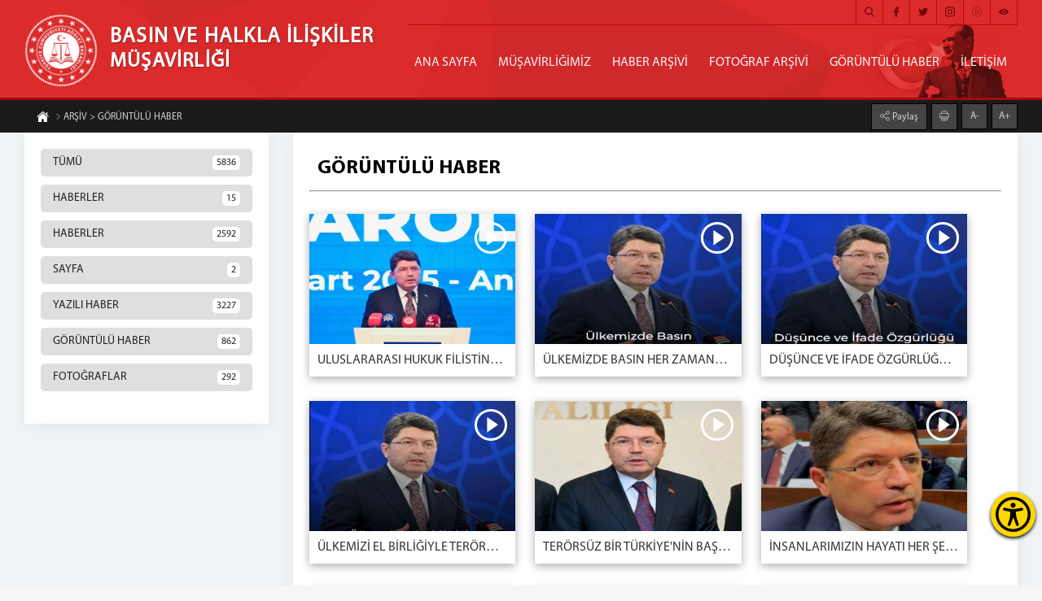

--- FILE ---
content_type: text/html; charset=utf-8
request_url: https://basin.adalet.gov.tr/Arsiv/Video/?SayfaNo=11
body_size: 37898
content:
<!DOCTYPE html><html lang=tr><head><meta name=content-language content=tr><meta charset=UTF-8><meta property=og:locale content=tr_TR><meta http-equiv=X-UA-Compatible content="IE=edge"><meta name=robots content=all><meta name=viewport content="width=device-width, initial-scale=1.0, user-scalable=0"><link rel=dns-prefetch href=//rayp.adalet.gov.tr><link href=/Assets/erisilebilirlik/accessibility.min.css rel=stylesheet><link rel=apple-touch-icon sizes=57x57 href=/Assets/tema3/ico/apple-icon-57x57.png><link rel=apple-touch-icon sizes=60x60 href=/Assets/tema3/ico/apple-icon-60x60.png><link rel=apple-touch-icon sizes=72x72 href=/Assets/tema3/ico/apple-icon-72x72.png><link rel=apple-touch-icon sizes=76x76 href=/Assets/tema3/ico/apple-icon-76x76.png><link rel=apple-touch-icon sizes=114x114 href=/Assets/tema3/ico/apple-icon-114x114.png><link rel=apple-touch-icon sizes=120x120 href=/Assets/tema3/ico/apple-icon-120x120.png><link rel=apple-touch-icon sizes=144x144 href=/Assets/tema3/ico/apple-icon-144x144.png><link rel=apple-touch-icon sizes=152x152 href=/Assets/tema3/ico/apple-icon-152x152.png><link rel=apple-touch-icon sizes=180x180 href=/Assets/tema3/ico/apple-icon-180x180.png><link rel=icon type=image/png sizes=192x192 href=/Assets/tema3/ico/android-icon-192x192.png><link rel=icon type=image/png sizes=32x32 href=/Assets/tema3/ico/favicon-32x32.png><link rel=icon type=image/png sizes=96x96 href=/Assets/tema3/ico/favicon-96x96.png><link rel=icon type=image/png sizes=16x16 href=/Assets/tema3/ico/favicon-16x16.png><link rel=manifest href=/Assets/tema3/ico/manifest.json><meta name=msapplication-TileColor content=#ffffff><meta name=msapplication-TileImage content=/Assets/tema3/ico/ms-icon-144x144.png><meta name=theme-color content=#ffffff><meta property=og:type content=website><meta property=og:type content=article><meta name=google-site-verification content=""><title>G&#214;R&#220;NT&#220;L&#220; HABER</title><link rel=canonical href=https://basin.adalet.gov.tr/Arsiv/Video><meta name=description content="Liste Video"><meta property=og:title content="> GÖRÜNTÜLÜ HABER"><meta property=og:description content="> GÖRÜNTÜLÜ HABER"><meta property=og:url content=https://basin.adalet.gov.tr/Arsiv/Video><meta property=og:image content=/Assets/tema1/images/logo.png><meta property=og:site_name content=AdaletSite.Models.Siteler><meta name=twitter:title content="> GÖRÜNTÜLÜ HABER"><meta name=twitter:description content="> GÖRÜNTÜLÜ HABER"><meta name=twitter:url content=https://basin.adalet.gov.tr/Arsiv/Video><meta name=twitter:image content=/Assets/tema1/images/logo.png><script src=/v0.3/adaletjs></script><link href=/v0.3/adaletcss rel=stylesheet><body><button class=accessibility-toggle-button id=accessibilityToggle aria-label="Erişilebilirlik Menüsünü Aç"> <svg xmlns=http://www.w3.org/2000/svg viewBox="0 0 122.88 122.88" role=img><title>Erişilebilirlik Menüsü İkonu</title><path d=M61.44,0A61.46,61.46,0,1,1,18,18,61.21,61.21,0,0,1,61.44,0Zm-.39,74.18L52.1,98.91a4.94,4.94,0,0,1-2.58,2.83A5,5,0,0,1,42.7,95.5l6.24-17.28a26.3,26.3,0,0,0,1.17-4,40.64,40.64,0,0,0,.54-4.18c.24-2.53.41-5.27.54-7.9s.22-5.18.29-7.29c.09-2.63-.62-2.8-2.73-3.3l-.44-.1-18-3.39A5,5,0,0,1,27.08,46a5,5,0,0,1,5.05-7.74l19.34,3.63c.77.07,1.52.16,2.31.25a57.64,57.64,0,0,0,7.18.53A81.13,81.13,0,0,0,69.9,42c.9-.1,1.75-.21,2.6-.29l18.25-3.42A5,5,0,0,1,94.5,39a5,5,0,0,1,1.3,7,5,5,0,0,1-3.21,2.09L75.15,51.37c-.58.13-1.1.22-1.56.29-1.82.31-2.72.47-2.61,3.06.08,1.89.31,4.15.61,6.51.35,2.77.81,5.71,1.29,8.4.31,1.77.6,3.19,1,4.55s.79,2.75,1.39,4.42l6.11,16.9a5,5,0,0,1-6.82,6.24,4.94,4.94,0,0,1-2.58-2.83L63,74.23,62,72.4l-1,1.78Zm.39-53.52a8.83,8.83,0,1,1-6.24,2.59,8.79,8.79,0,0,1,6.24-2.59Zm36.35,4.43a51.42,51.42,0,1,0,15,36.35,51.27,51.27,0,0,0-15-36.35Z></path></svg> </button><div id=accessibilityPanel class=ac-panel><div class=ac-panel--header><h5 class=ac-panel--header__title id=acPanel>Eri&#x15F;ilebilirlik Men&#xFC;s&#xFC;</h5><button id=accessibilityCloseButton type=button class=ac-panel--close-button aria-label=Kapat></button></div><div class="ac-panel--body d-flex flex-column"><div class=ac-panel--wrapper><div class=ac-box-wrapper><div class=ac-box id=speakButton data-acc-option=screen-reader><svg xmlns=http://www.w3.org/2000/svg width=24 height=24 viewBox="0 0 24 24" fill=none stroke=currentColor stroke-width=2 stroke-linecap=round stroke-linejoin=round><path d="M4 22h14a2 2 0 0 0 2-2V7.5L14.5 2H6a2 2 0 0 0-2 2v3"></path><polyline points="14 2 14 8 20 8"></polyline><path d="m7 10-3 2H2v4h2l3 2v-8Z"></path><path d="M11 11c.64.8 1 1.87 1 3s-.36 2.2-1 3"></path></svg><p class=m-0>Ekran Okuyucu</div></div><div class=ac-box-wrapper><div class=ac-box id=selectSpeakButton data-acc-option=select-reader><svg xmlns=http://www.w3.org/2000/svg width=24 height=24 viewBox="0 0 24 24" fill=none stroke=currentColor stroke-width=2 stroke-linecap=round stroke-linejoin=round><path d="M4 22h14a2 2 0 0 0 2-2V7.5L14.5 2H6a2 2 0 0 0-2 2v3"></path><polyline points="14 2 14 8 20 8"></polyline><path d="m7 10-3 2H2v4h2l3 2v-8Z"></path><path d="M11 11c.64.8 1 1.87 1 3s-.36 2.2-1 3"></path></svg><p class=m-0>Se&#xE7;ili Alan Okuyucu</div></div><div class=ac-box-wrapper><div class=ac-box data-acc-option=highlight-links><svg xmlns=http://www.w3.org/2000/svg width=24 height=24 viewBox="0 0 24 24" fill=none stroke=currentColor stroke-width=2 stroke-linecap=round stroke-linejoin=round><title>Bağlantı Vurgula İkonu</title><path d="M10 13a5 5 0 0 0 7.54.54l3-3a5 5 0 0 0-7.07-7.07l-1.72 1.71"></path><path d="M14 11a5 5 0 0 0-7.54-.54l-3 3a5 5 0 0 0 7.07 7.07l1.71-1.71"></path></svg><p class=m-0>Ba&#x11F;lant&#x131; Vurgula</div></div><div class=ac-box-wrapper><div class=ac-box data-acc-option=bigger-text><svg xmlns=http://www.w3.org/2000/svg width=24 height=24 viewBox="0 0 24 24" fill=none stroke=currentColor stroke-width=2 stroke-linecap=round stroke-linejoin=round><title>Metni Büyüt İkonu</title><polyline points="4 7 4 4 20 4 20 7"></polyline><line x1=9 y1=20 x2=15 y2=20></line><line x1=12 y1=4 x2=12 y2=20></line></svg><p class=m-0>B&#xFC;y&#xFC;k Metin</div></div><div class=ac-box-wrapper><div class=ac-box data-acc-option=align-text-left><svg xmlns=http://www.w3.org/2000/svg width=24 height=24 viewBox="0 0 24 24" fill=none stroke=currentColor stroke-width=2 stroke-linecap=round stroke-linejoin=round><line x1=21 y1=6 x2=3 y2=6></line><line x1=15 y1=12 x2=3 y2=12></line><line x1=17 y1=18 x2=3 y2=18></line></svg><p class=m-0>Metni Sola Hizala</div></div><div class="ac-box-wrapper hide-on-sm"><div class=ac-box data-acc-option=bigger-cursor><svg xmlns=http://www.w3.org/2000/svg width=24 height=24 viewBox="0 0 24 24" fill=none stroke=currentColor stroke-width=2 stroke-linecap=round stroke-linejoin=round><path d="m9 9 5 12 1.774-5.226L21 14 9 9z"></path><path d="m16.071 16.071 4.243 4.243"></path><path d="m7.188 2.239.777 2.897M5.136 7.965l-2.898-.777M13.95 4.05l-2.122 2.122m-5.657 5.656-2.12 2.122"></path></svg><p class=m-0>&#x130;mle&#xE7;</div></div><div class="ac-box-wrapper hide-on-sm"><div class=ac-box data-acc-option=reading-guide><svg xmlns=http://www.w3.org/2000/svg width=24 height=24 viewBox="0 0 24 24" fill=none stroke=currentColor stroke-width=2 stroke-linecap=round stroke-linejoin=round><path d="M8 3H2v15h7c1.7 0 3 1.3 3 3V7c0-2.2-1.8-4-4-4Z"></path><path d="m16 12 2 2 4-4"></path><path d="M22 6V3h-6c-2.2 0-4 1.8-4 4v14c0-1.7 1.3-3 3-3h7v-2.3"></path></svg><p class=m-0>Okuma K&#x131;lavuzu</div></div><div class="ac-box-wrapper hide-on-sm"><div class=ac-box data-acc-option=reading-mask><svg xmlns=http://www.w3.org/2000/svg width=24 height=24 viewBox="0 0 24 24" fill=none stroke=currentColor stroke-width=2 stroke-linecap=round stroke-linejoin=round><path d="M14.5 2H6a2 2 0 0 0-2 2v16a2 2 0 0 0 2 2h12a2 2 0 0 0 2-2V7.5L14.5 2z"></path><polyline points="14 2 14 8 20 8"></polyline><path d="M8 13h2"></path><path d="M8 17h2"></path><path d="M14 13h2"></path><path d="M14 17h2"></path></svg><p class=m-0>Okuma Maskesi</div></div><div class=ac-box-wrapper><div class=ac-box data-acc-option=dyslexic-friendly><svg xmlns=http://www.w3.org/2000/svg width=24 height=24 viewBox="0 0 24 24" fill=none stroke=currentColor stroke-width=2 stroke-linecap=round stroke-linejoin=round><path d="M4 20h16"></path><path d="m6 16 6-12 6 12"></path><path d="M8 12h8"></path></svg><p class=m-0>Disleksi Dostu</div></div><div class=ac-box-wrapper><div class=ac-box data-acc-option=contrast><svg xmlns=http://www.w3.org/2000/svg width=24 height=24 viewBox="0 0 24 24" fill=none stroke=currentColor stroke-width=2 stroke-linecap=round stroke-linejoin=round><circle cx=12 cy=12 r=10></circle><path d="M12 18a6 6 0 0 0 0-12v12z"></path></svg><p class=m-0>Kontrast</div></div><div class=ac-box-wrapper><div class=ac-box data-acc-option=desaturate><svg xmlns=http://www.w3.org/2000/svg width=24 height=24 viewBox="0 0 24 24" fill=none stroke=currentColor stroke-width=2 stroke-linecap=round stroke-linejoin=round><path d="M12 10V2"></path><path d="m4.93 10.93 1.41 1.41"></path><path d="M2 18h2"></path><path d="M20 18h2"></path><path d="m19.07 10.93-1.41 1.41"></path><path d="M22 22H2"></path><path d="m16 6-4 4-4-4"></path><path d="M16 18a4 4 0 0 0-8 0"></path></svg><p class=m-0>Solgunla&#x15F;t&#x131;rma</div></div><div class=ac-box-wrapper><div class=ac-box data-acc-option=low-saturation><svg xmlns=http://www.w3.org/2000/svg width=24 height=24 viewBox="0 0 24 24" fill=none stroke=currentColor stroke-width=2 stroke-linecap=round stroke-linejoin=round><path d="M12 16a4 4 0 1 0 0-8 4 4 0 0 0 0 8z"></path><path d="M12 8a2.828 2.828 0 1 0 4 4"></path><path d="M12 2v2"></path><path d="M12 20v2"></path><path d="m4.93 4.93 1.41 1.41"></path><path d="m17.66 17.66 1.41 1.41"></path><path d="M2 12h2"></path><path d="M20 12h2"></path><path d="m6.34 17.66-1.41 1.41"></path><path d="m19.07 4.93-1.41 1.41"></path></svg><p class=m-0>D&#xFC;&#x15F;&#xFC;k Doygunluk</div></div><div class=ac-box-wrapper><div class=ac-box data-acc-option=high-saturation><svg xmlns=http://www.w3.org/2000/svg width=24 height=24 viewBox="0 0 24 24" fill=none stroke=currentColor stroke-width=2 stroke-linecap=round stroke-linejoin=round><circle cx=12 cy=12 r=4></circle><path d="M12 2v2"></path><path d="M12 20v2"></path><path d="m4.93 4.93 1.41 1.41"></path><path d="m17.66 17.66 1.41 1.41"></path><path d="M2 12h2"></path><path d="M20 12h2"></path><path d="m6.34 17.66-1.41 1.41"></path><path d="m19.07 4.93-1.41 1.41"></path></svg><p class=m-0>Y&#xFC;ksek Doygunluk</div></div></div><button id=clearSettings class=ac-clear-button> <svg xmlns=http://www.w3.org/2000/svg width=24 height=24 viewBox="0 0 24 24" fill=none stroke=currentColor stroke-width=2 stroke-linecap=round stroke-linejoin=round><path d="M3 2v6h6"></path><path d="M21 12A9 9 0 0 0 6 5.3L3 8"></path><path d="M21 22v-6h-6"></path><path d="M3 12a9 9 0 0 0 15 6.7l3-2.7"></path></svg> Eri&#x15F;ilebilirlik Ayarlar&#x131;n&#x131; Temizle </button></div></div><div id=readingFocusTop class=reading-focus-overlay-top></div><div id=readingFocusBottom class=reading-focus-overlay-bottom></div><div id=readingGuideLine class=reading-guide-line></div><script src=/Assets/erisilebilirlik/accessibility.min.js></script><script src=/Assets/erisilebilirlik/articulate.min.js></script><div id=icalan class=content><div class=bustalan><div class=bayrak></div><div id=menuicon><span><i class=adaleticon-menu></i> Menü</span></div><div class=ortala><div class=bustkapsa><div class=logoalan><a href="/"> <img src=/Assets/tema3/images/adaletlogo.png width=100 height=100 alt="BASIN VE HALKLA İLİŞKİLER MÜŞAVİRLİĞİ"><h1>BASIN VE HALKLA İLİŞKİLER <span>MÜŞAVİRLİĞİ</span></h1></a></div><div class=ustalan><ul class=sosyalmedya><li><a href=https://www.facebook.com/adaletbakanlik target=_blank><i class=adaleticon-facebook-logo></i></a><li><a href=https://twitter.com/adalet_bakanlik target=_blank><i class=adaleticon-twitter></i></a><li><a href=https://instagram.com/adalet_bakanlik target=_blank><i class=adaleticon-instagram></i></a><li><a href="https://youtube.com/TCAdaletBakanligiresmisayfa/" target=_blank><i class=adaleticon-play-button></i></a><li><a href=https://www.linkedin.com/in/adaletbakanligi target=_blank><i class=adaleticon-eye></i></a></ul><div class=aramaalan><input class=aramaalan_box type=checkbox id=aramaalan_box onchange=aramaalantemizle()> <label class=adaleticon-search for=aramaalan_box></label><div class=aramaalan_form><form action=#><input type=text id=aramaalani><input type=submit value="Arama Yap" onclick="return aramayap()"></form></div></div><script>function aramayap(){var metin=document.getElementById("aramaalani").value;if((metin.includes('script'))||(metin.includes('style'))||(metin.includes('"'))||(metin.includes("'"))||(metin.length<3)){alert("En Az 3 Karakter Girmelisiniz.");}
else{window.location.href='/Arsiv/Ara_'+metin;}
return false;}
function aramaalantemizle(){document.getElementById("aramaalani").value="";}</script></div><div class=menualan id=cssmenu><ul class=menu><li><a href=https://basin.adalet.gov.tr>ANA SAYFA</a><li><a href=/musavirligimiz>M&#220;ŞAVİRLİĞİMİZ</a><li><a href=http://basin.adalet.gov.tr/Arsiv/manset>HABER ARŞİVİ</a><li><a href=http://basin.adalet.gov.tr/Arsiv/Foto>FOTOĞRAF ARŞİVİ</a><li><a href=http://basin.adalet.gov.tr/Arsiv/Video>G&#214;R&#220;NT&#220;L&#220; HABER</a><li><a href=/iletisim>İLETİŞİM</a></ul></div></div></div></div><link href=/Content/PagedList.css rel=stylesheet><div class=icust><div class=ortala><ul class="wow fadeInUp" style=visibility:visible;animation-name:fadeInUp><li><a href="/"><i class=adaleticon-home-page></i></a><li><a href=/Arsiv/tumu><i class=adaleticon-next></i> ARŞİV &gt; G&#214;R&#220;NT&#220;L&#220; HABER</a></ul><div class="yazibk wow fadeInDown" style=visibility:visible;animation-name:fadeInDown><div class=paylasalan><input class=paylas_box type=checkbox id=paylas_box> <label class=adaleticon-share for=paylas_box> Paylaş</label><div class=paylaslist><a class=face target=_blank href="https://www.facebook.com/sharer/sharer.php?u=http://basin.adalet.gov.tr/Arsiv/Video/?SayfaNo=11"><i class=adaleticon-facebook-logo></i></a> <a class=twit target=_blank href="https://twitter.com/intent/tweet?url=http://basin.adalet.gov.tr/Arsiv/Video/?SayfaNo=11"><i class=adaleticon-twitter></i></a> <a class=what target=_blank href="https://api.whatsapp.com/send?text=http://basin.adalet.gov.tr/Arsiv/Video/?SayfaNo=11"><i class=adaleticon-whatsapp></i></a></div></div><a href=# onclick=window.print()><i class=adaleticon-print></i></a> <a class="font-button minus geri">A-</a> <a class="font-button plus geri">A+</a></div></div></div><div class=icsagsol><div class=ortala><div class=icsol><div class=ickutu><div class=arsivler><input type=checkbox id=1 name=tumu> <label for=1 onclick="window.location.href='/Arsiv/tumu'">TÜMÜ <span>5836</span></label> <input type=checkbox id=2 name=duyuru> <label for=2 onclick="window.location.href='/Arsiv/duyuru'">HABERLER <span>15</span></label> <input type=checkbox id=3 name=manset> <label for=3 onclick="window.location.href='/Arsiv/manset'">HABERLER <span>2592</span></label> <input type=checkbox id=4 name=sayfa> <label for=4 onclick="window.location.href='/Arsiv/sayfa'">SAYFA <span>2</span></label> <input type=checkbox id=5 name=yazi> <label for=5 onclick="window.location.href='/Arsiv/yazi'">YAZILI HABER <span>3227</span></label> <input type=checkbox id=6 name=video> <label for=6 onclick="window.location.href='/Arsiv/Video'">G&#214;R&#220;NT&#220;L&#220; HABER <span>862</span></label> <input type=checkbox id=7 name=foto> <label for=7 onclick="window.location.href='/Arsiv/Foto'">FOTOĞRAFLAR <span>292</span></label></div></div></div><div class="icsag speak-area"><div class=ickutu><div class=icbaslik>G&#214;R&#220;NT&#220;L&#220; HABER</div><hr class=bhr1><div class=arsivlist></div><div class=temizle></div><div class=arsiv><div class=vfkutu style="width:calc(100% / 3 - 30px)"><a href=/Video/uluslararasi-hukuk-filistindeki-katliamda-islevsiz-kaliyor> <i class=adaleticon-play-button-1></i><div class=vfresim style=display:block;overflow:hidden;width:100%;height:160px><img src=//rayp.adalet.gov.tr/Resimler/44/yeniii19-03-202510-35-am.jpg height=100 width=100 alt="ULUSLARARASI HUKUK FİLİSTİNDEKİ KATLİAMDA İŞLEVSİZ KALIYOR"></div><div title=" ULUSLARARASI HUKUK FİLİSTİNDEKİ KATLİAMDA İŞLEVSİZ KALIYOR" class=vfbaslik style="display:block;padding:8px 10px;color:#333;background-color:rgba(255,255,255,0.8);font-weight:500;font-size:16px;height:40px;line-height:24px;position:static;text-overflow:ellipsis;white-space:nowrap;overflow:hidden">ULUSLARARASI HUKUK FİLİSTİNDEKİ KATLİAMDA İŞLEVSİZ KALIYOR</div></a></div><div class=vfkutu style="width:calc(100% / 3 - 30px)"><a href=/Video/ulkemizde-basin-her-zamankinden-daha-ozgurdur> <i class=adaleticon-play-button-1></i><div class=vfresim style=display:block;overflow:hidden;width:100%;height:160px><img src=//rayp.adalet.gov.tr/Resimler/44/ozgur-basin-kapakjpg18-03-20251-21-pm.jpg height=100 width=100 alt="ÜLKEMİZDE BASIN HER ZAMANKİNDEN DAHA ÖZGÜRDÜR"></div><div title=" ÜLKEMİZDE BASIN HER ZAMANKİNDEN DAHA ÖZGÜRDÜR" class=vfbaslik style="display:block;padding:8px 10px;color:#333;background-color:rgba(255,255,255,0.8);font-weight:500;font-size:16px;height:40px;line-height:24px;position:static;text-overflow:ellipsis;white-space:nowrap;overflow:hidden">&#220;LKEMİZDE BASIN HER ZAMANKİNDEN DAHA &#214;ZG&#220;RD&#220;R</div></a></div><div class=vfkutu style="width:calc(100% / 3 - 30px)"><a href=/Video/dusunce-ve-ifade-ozgurlugu-konularinda-onemli-duzenlemeler-yaptik> <i class=adaleticon-play-button-1></i><div class=vfresim style=display:block;overflow:hidden;width:100%;height:160px><img src=//rayp.adalet.gov.tr/Resimler/44/ifade-ozgurlugu-kapakjpg18-03-20251-18-pm.jpg height=100 width=100 alt="DÜŞÜNCE VE İFADE ÖZGÜRLÜĞÜ KONULARINDA ÖNEMLİ DÜZENLEMELER YAPTIK"></div><div title=" DÜŞÜNCE VE İFADE ÖZGÜRLÜĞÜ KONULARINDA ÖNEMLİ DÜZENLEMELER YAPTIK" class=vfbaslik style="display:block;padding:8px 10px;color:#333;background-color:rgba(255,255,255,0.8);font-weight:500;font-size:16px;height:40px;line-height:24px;position:static;text-overflow:ellipsis;white-space:nowrap;overflow:hidden">D&#220;Ş&#220;NCE VE İFADE &#214;ZG&#220;RL&#220;Ğ&#220; KONULARINDA &#214;NEMLİ D&#220;ZENLEMELER YAPTIK</div></a></div><div class=vfkutu style="width:calc(100% / 3 - 30px)"><a href=/Video/ulkemizi-el-birligiyle-terorden-kurtaracagiz> <i class=adaleticon-play-button-1></i><div class=vfresim style=display:block;overflow:hidden;width:100%;height:160px><img src=//rayp.adalet.gov.tr/Resimler/44/teror-kapakjpg18-03-20251-12-pm.jpg height=100 width=100 alt="ÜLKEMİZİ EL BİRLİĞİYLE TERÖRDEN KURTARACAĞIZ"></div><div title=" ÜLKEMİZİ EL BİRLİĞİYLE TERÖRDEN KURTARACAĞIZ" class=vfbaslik style="display:block;padding:8px 10px;color:#333;background-color:rgba(255,255,255,0.8);font-weight:500;font-size:16px;height:40px;line-height:24px;position:static;text-overflow:ellipsis;white-space:nowrap;overflow:hidden">&#220;LKEMİZİ EL BİRLİĞİYLE TER&#214;RDEN KURTARACAĞIZ</div></a></div><div class=vfkutu style="width:calc(100% / 3 - 30px)"><a href=/Video/terorsuz-turkiyenin-safagindayiz> <i class=adaleticon-play-button-1></i><div class=vfresim style=display:block;overflow:hidden;width:100%;height:160px><img src=//rayp.adalet.gov.tr/Resimler/44/kapak17-03-202510-13-am.jpg height=100 width=100 alt="TERÖRSÜZ BİR TÜRKİYE'NİN BAŞLAMASI HEPİMİZİN HEDEFİ"></div><div title=" TERÖRSÜZ BİR TÜRKİYE'NİN BAŞLAMASI HEPİMİZİN HEDEFİ" class=vfbaslik style="display:block;padding:8px 10px;color:#333;background-color:rgba(255,255,255,0.8);font-weight:500;font-size:16px;height:40px;line-height:24px;position:static;text-overflow:ellipsis;white-space:nowrap;overflow:hidden">TER&#214;RS&#220;Z BİR T&#220;RKİYE&#39;NİN BAŞLAMASI HEPİMİZİN HEDEFİ</div></a></div><div class=vfkutu style="width:calc(100% / 3 - 30px)"><a href=/Video/evlatlarimizin-sahipsiz-kopekler-tarafindan-hayatini-kaybetmesi-kabul-edilemez> <i class=adaleticon-play-button-1></i><div class=vfresim style=display:block;overflow:hidden;width:100%;height:160px><img src=//rayp.adalet.gov.tr/Resimler/44/kapak17-03-202510-08-am.jpg height=100 width=100 alt="İNSANLARIMIZIN HAYATI HER ŞEYDEN ÖNEMLİ"></div><div title=" İNSANLARIMIZIN HAYATI HER ŞEYDEN ÖNEMLİ" class=vfbaslik style="display:block;padding:8px 10px;color:#333;background-color:rgba(255,255,255,0.8);font-weight:500;font-size:16px;height:40px;line-height:24px;position:static;text-overflow:ellipsis;white-space:nowrap;overflow:hidden">İNSANLARIMIZIN HAYATI HER ŞEYDEN &#214;NEMLİ</div></a></div><div class=vfkutu style="width:calc(100% / 3 - 30px)"><a href=/Video/terorun-her-turlusunu-ulkemizden-temizleyerek-terorsuz-turkiyeyi-insa-edecegiz> <i class=adaleticon-play-button-1></i><div class=vfresim style=display:block;overflow:hidden;width:100%;height:160px><img src=//rayp.adalet.gov.tr/Resimler/44/kapak17-03-202510-02-am.jpg height=100 width=100 alt="TERÖRSÜZ TÜRKİYE'Yİ İNŞA EDECEĞİZ"></div><div title=" TERÖRSÜZ TÜRKİYE'Yİ İNŞA EDECEĞİZ" class=vfbaslik style="display:block;padding:8px 10px;color:#333;background-color:rgba(255,255,255,0.8);font-weight:500;font-size:16px;height:40px;line-height:24px;position:static;text-overflow:ellipsis;white-space:nowrap;overflow:hidden">TER&#214;RS&#220;Z T&#220;RKİYE&#39;Yİ İNŞA EDECEĞİZ</div></a></div><div class=vfkutu style="width:calc(100% / 3 - 30px)"><a href=/Video/daha-guclu-turkiyeyi-hep-birlikte-insa-edecegiz> <i class=adaleticon-play-button-1></i><div class=vfresim style=display:block;overflow:hidden;width:100%;height:160px><img src=//rayp.adalet.gov.tr/Resimler/44/kapak-217-03-20259-59-am.jpg height=100 width=100 alt="DAHA GÜÇLÜ TÜRKİYE'Yİ HEP BİRLİKTE İNŞA EDECEĞİZ"></div><div title=" DAHA GÜÇLÜ TÜRKİYE'Yİ HEP BİRLİKTE İNŞA EDECEĞİZ" class=vfbaslik style="display:block;padding:8px 10px;color:#333;background-color:rgba(255,255,255,0.8);font-weight:500;font-size:16px;height:40px;line-height:24px;position:static;text-overflow:ellipsis;white-space:nowrap;overflow:hidden">DAHA G&#220;&#199;L&#220; T&#220;RKİYE&#39;Yİ HEP BİRLİKTE İNŞA EDECEĞİZ</div></a></div><div class=vfkutu style="width:calc(100% / 3 - 30px)"><a href=/Video/hukuk-egitimi-bireyin-dusunce-yapisini-ahlaki-durusunu-ve-toplumsal-sorumluluk-duygusunu-sekillendiren-koklu-bir-surectir> <i class=adaleticon-play-button-1></i><div class=vfresim style=display:block;overflow:hidden;width:100%;height:160px><img src=//rayp.adalet.gov.tr/Resimler/44/kapak17-03-20259-55-am.jpg height=100 width=100 alt="HUKUK EĞİTİMİ, DÜŞÜNCE YAPISINI VE AHLAKİ DURUŞU ŞEKİLLENDİREN KÖKLÜ BİR SÜREÇTİR"></div><div title=" HUKUK EĞİTİMİ, DÜŞÜNCE YAPISINI VE AHLAKİ DURUŞU ŞEKİLLENDİREN KÖKLÜ BİR SÜREÇTİR" class=vfbaslik style="display:block;padding:8px 10px;color:#333;background-color:rgba(255,255,255,0.8);font-weight:500;font-size:16px;height:40px;line-height:24px;position:static;text-overflow:ellipsis;white-space:nowrap;overflow:hidden">HUKUK EĞİTİMİ, D&#220;Ş&#220;NCE YAPISINI VE AHLAKİ DURUŞU ŞEKİLLENDİREN K&#214;KL&#220; BİR S&#220;RE&#199;TİR</div></a></div><div class=vfkutu style="width:calc(100% / 3 - 30px)"><a href=/Video/turkiye-yuzyilinda-hukuk-guvenligini-tahkim-ederek-yolumuza-devam-edecegiz> <i class=adaleticon-play-button-1></i><div class=vfresim style=display:block;overflow:hidden;width:100%;height:160px><img src=//rayp.adalet.gov.tr/Resimler/44/03012024-terorsuz-turkiye-yuzyili-ses-altyazisiz-yuksek-boyut00-02-03-28still01317-03-20259-50-am.jpg height=100 width=100 alt="TÜRKİYE YÜZYILINDA HUKUK GÜVENLİĞİNİ TAHKİM EDEREK YOLUMUZA DEVAM EDECEĞİZ"></div><div title=" TÜRKİYE YÜZYILINDA HUKUK GÜVENLİĞİNİ TAHKİM EDEREK YOLUMUZA DEVAM EDECEĞİZ" class=vfbaslik style="display:block;padding:8px 10px;color:#333;background-color:rgba(255,255,255,0.8);font-weight:500;font-size:16px;height:40px;line-height:24px;position:static;text-overflow:ellipsis;white-space:nowrap;overflow:hidden">T&#220;RKİYE Y&#220;ZYILINDA HUKUK G&#220;VENLİĞİNİ TAHKİM EDEREK YOLUMUZA DEVAM EDECEĞİZ</div></a></div><div class=vfkutu style="width:calc(100% / 3 - 30px)"><a href=/Video/dogalgaz-arzinda-avrupanin-4-buyuk-ulkesi-haline-geldik> <i class=adaleticon-play-button-1></i><div class=vfresim style=display:block;overflow:hidden;width:100%;height:160px><img src=//rayp.adalet.gov.tr/Resimler/44/dogalgaz-kapak17-03-20259-44-am.jpg height=100 width=100 alt="DOĞALGAZ ARZINDA AVRUPA'NIN 4. BÜYÜK ÜLKESİ HALİNE GELDİK"></div><div title=" DOĞALGAZ ARZINDA AVRUPA'NIN 4. BÜYÜK ÜLKESİ HALİNE GELDİK" class=vfbaslik style="display:block;padding:8px 10px;color:#333;background-color:rgba(255,255,255,0.8);font-weight:500;font-size:16px;height:40px;line-height:24px;position:static;text-overflow:ellipsis;white-space:nowrap;overflow:hidden">DOĞALGAZ ARZINDA AVRUPA&#39;NIN 4. B&#220;Y&#220;K &#220;LKESİ HALİNE GELDİK</div></a></div><div class=vfkutu style="width:calc(100% / 3 - 30px)"><a href=/Video/ceza-adaletinin-etkinliginin-artirilmasina-yonelik-duzenlemeler-yapacagiz> <i class=adaleticon-play-button-1></i><div class=vfresim style=display:block;overflow:hidden;width:100%;height:160px><img src=//rayp.adalet.gov.tr/Resimler/44/kapak17-03-20259-38-am.jpg height=100 width=100 alt="CEZA ADALETİNDE DÜZENLEMELER YAPACAĞIZ"></div><div title=" CEZA ADALETİNDE DÜZENLEMELER YAPACAĞIZ" class=vfbaslik style="display:block;padding:8px 10px;color:#333;background-color:rgba(255,255,255,0.8);font-weight:500;font-size:16px;height:40px;line-height:24px;position:static;text-overflow:ellipsis;white-space:nowrap;overflow:hidden">CEZA ADALETİNDE D&#220;ZENLEMELER YAPACAĞIZ</div></a></div><div class=vfkutu style="width:calc(100% / 3 - 30px)"><a href=/Video/yargi-vesayetin-emir-eri-degil-hukukun-savunucusudur> <i class=adaleticon-play-button-1></i><div class=vfresim style=display:block;overflow:hidden;width:100%;height:160px><img src=//rayp.adalet.gov.tr/Resimler/44/kapak-117-03-20259-36-am.jpg height=100 width=100 alt="YARGI  VESAYETİN EMİR ERİ DEĞİL HUKUKUN SAVUNUCUSUDUR"></div><div title=" YARGI  VESAYETİN EMİR ERİ DEĞİL HUKUKUN SAVUNUCUSUDUR" class=vfbaslik style="display:block;padding:8px 10px;color:#333;background-color:rgba(255,255,255,0.8);font-weight:500;font-size:16px;height:40px;line-height:24px;position:static;text-overflow:ellipsis;white-space:nowrap;overflow:hidden">YARGI VESAYETİN EMİR ERİ DEĞİL HUKUKUN SAVUNUCUSUDUR</div></a></div><div class=vfkutu style="width:calc(100% / 3 - 30px)"><a href=/Video/ulkemizin-huzurunu-bozmak-isteyenlere-firsat-vermeyecegiz> <i class=adaleticon-play-button-1></i><div class=vfresim style=display:block;overflow:hidden;width:100%;height:160px><img src=//rayp.adalet.gov.tr/Resimler/44/kapak17-03-20259-30-am.jpg height=100 width=100 alt="ÜLKEMİZİN HUZURUNU BOZMAK İSTEYENLERE FIRSAT VERMEYECEĞİZ"></div><div title=" ÜLKEMİZİN HUZURUNU BOZMAK İSTEYENLERE FIRSAT VERMEYECEĞİZ" class=vfbaslik style="display:block;padding:8px 10px;color:#333;background-color:rgba(255,255,255,0.8);font-weight:500;font-size:16px;height:40px;line-height:24px;position:static;text-overflow:ellipsis;white-space:nowrap;overflow:hidden">&#220;LKEMİZİN HUZURUNU BOZMAK İSTEYENLERE FIRSAT VERMEYECEĞİZ</div></a></div><div class=vfkutu style="width:calc(100% / 3 - 30px)"><a href=/Video/terorsuz-turkiyenin-safagindayiz> <i class=adaleticon-play-button-1></i><div class=vfresim style=display:block;overflow:hidden;width:100%;height:160px><img src=//rayp.adalet.gov.tr/Resimler/44/kapak17-03-20259-27-am.jpg height=100 width=100 alt="TERÖRSÜZ TÜRKİYE'NİN ŞAFAĞINDAYIZ"></div><div title=" TERÖRSÜZ TÜRKİYE'NİN ŞAFAĞINDAYIZ" class=vfbaslik style="display:block;padding:8px 10px;color:#333;background-color:rgba(255,255,255,0.8);font-weight:500;font-size:16px;height:40px;line-height:24px;position:static;text-overflow:ellipsis;white-space:nowrap;overflow:hidden">TER&#214;RS&#220;Z T&#220;RKİYE&#39;NİN ŞAFAĞINDAYIZ</div></a></div><div class=vfkutu style="width:calc(100% / 3 - 30px)"><a href=/Video/yapay-zeka-bilim-komisyonu-kuruyoruz> <i class=adaleticon-play-button-1></i><div class=vfresim style=display:block;overflow:hidden;width:100%;height:160px><img src=//rayp.adalet.gov.tr/Resimler/44/kapakpng20-01-20254-49-pm.png height=100 width=100 alt="YAPAY ZEKA BİLİM KOMİSYONU KURUYORUZ"></div><div title=" YAPAY ZEKA BİLİM KOMİSYONU KURUYORUZ" class=vfbaslik style="display:block;padding:8px 10px;color:#333;background-color:rgba(255,255,255,0.8);font-weight:500;font-size:16px;height:40px;line-height:24px;position:static;text-overflow:ellipsis;white-space:nowrap;overflow:hidden">YAPAY ZEKA BİLİM KOMİSYONU KURUYORUZ</div></a></div><div class=vfkutu style="width:calc(100% / 3 - 30px)"><a href=/Video/hukuka-guven-endeksi> <i class=adaleticon-play-button-1></i><div class=vfresim style=display:block;overflow:hidden;width:100%;height:160px><img src=//rayp.adalet.gov.tr/Resimler/44/10122024-hukuk-endeksi-konusu-dusuk-boyut00-00-00-00still00111-12-20242-34-pm.jpg height=100 width=100 alt="HUKUKA GÜVEN ENDEKSİ "></div><div title=" HUKUKA GÜVEN ENDEKSİ " class=vfbaslik style="display:block;padding:8px 10px;color:#333;background-color:rgba(255,255,255,0.8);font-weight:500;font-size:16px;height:40px;line-height:24px;position:static;text-overflow:ellipsis;white-space:nowrap;overflow:hidden">HUKUKA G&#220;VEN ENDEKSİ</div></a></div><div class=vfkutu style="width:calc(100% / 3 - 30px)"><a href=/Video/ceza-infaz-kurumlarindaki-uygulamalar> <i class=adaleticon-play-button-1></i><div class=vfresim style=display:block;overflow:hidden;width:100%;height:160px><img src=//rayp.adalet.gov.tr/Resimler/44/10122024-ceza-ve-tevkifevleri-konusu-dusuk-boyut00-00-00-00still00111-12-20242-31-pm.jpg height=100 width=100 alt="CEZA İNFAZ KURUMLARINDAKİ UYGULAMALAR"></div><div title=" CEZA İNFAZ KURUMLARINDAKİ UYGULAMALAR" class=vfbaslik style="display:block;padding:8px 10px;color:#333;background-color:rgba(255,255,255,0.8);font-weight:500;font-size:16px;height:40px;line-height:24px;position:static;text-overflow:ellipsis;white-space:nowrap;overflow:hidden">CEZA İNFAZ KURUMLARINDAKİ UYGULAMALAR</div></a></div><div class=vfkutu style="width:calc(100% / 3 - 30px)"><a href=/Video/yargi-hic-kimsenin-arka-bahcesi-olmayacak> <i class=adaleticon-play-button-1></i><div class=vfresim style=display:block;overflow:hidden;width:100%;height:160px><img src=//rayp.adalet.gov.tr/Resimler/44/ses0300-02-17-02still00111-12-20242-28-pm.jpg height=100 width=100 alt="YARGI HİÇ KİMSENİN ARKA BAHÇESİ OLMAYACAK"></div><div title=" YARGI HİÇ KİMSENİN ARKA BAHÇESİ OLMAYACAK" class=vfbaslik style="display:block;padding:8px 10px;color:#333;background-color:rgba(255,255,255,0.8);font-weight:500;font-size:16px;height:40px;line-height:24px;position:static;text-overflow:ellipsis;white-space:nowrap;overflow:hidden">YARGI Hİ&#199; KİMSENİN ARKA BAH&#199;ESİ OLMAYACAK</div></a></div><div class=vfkutu style="width:calc(100% / 3 - 30px)"><a href=/Video/siddetin-olmadigi-bir-dunya-ici-calismaya-devam-edecegiz> <i class=adaleticon-play-button-1></i><div class=vfresim style=display:block;overflow:hidden;width:100%;height:160px><img src=//rayp.adalet.gov.tr/Resimler/44/filistin06-12-20242-54-pm.jpg height=100 width=100 alt="ŞİDDETİN OLMADIĞI BİR DÜNYA İÇİ ÇALIŞMAYA DEVAM EDECEĞİZ"></div><div title=" ŞİDDETİN OLMADIĞI BİR DÜNYA İÇİ ÇALIŞMAYA DEVAM EDECEĞİZ" class=vfbaslik style="display:block;padding:8px 10px;color:#333;background-color:rgba(255,255,255,0.8);font-weight:500;font-size:16px;height:40px;line-height:24px;position:static;text-overflow:ellipsis;white-space:nowrap;overflow:hidden">ŞİDDETİN OLMADIĞI BİR D&#220;NYA İ&#199;İ &#199;ALIŞMAYA DEVAM EDECEĞİZ</div></a></div><div class=vfkutu style="width:calc(100% / 3 - 30px)"><a href=/Video/gelecegimizin-teminati-cocuklarimizin-risklere-karsi-korunmasi-elzemdir> <i class=adaleticon-play-button-1></i><div class=vfresim style=display:block;overflow:hidden;width:100%;height:160px><img src=//rayp.adalet.gov.tr/Resimler/44/cocuklarin-korunmasi06-12-20242-48-pm.jpg height=100 width=100 alt="GELECEĞİMİZİN TEMİNATI ÇOCUKLARIMIZIN RİSKLERE KARŞI KORUNMASI ELZEMDİR "></div><div title=" GELECEĞİMİZİN TEMİNATI ÇOCUKLARIMIZIN RİSKLERE KARŞI KORUNMASI ELZEMDİR " class=vfbaslik style="display:block;padding:8px 10px;color:#333;background-color:rgba(255,255,255,0.8);font-weight:500;font-size:16px;height:40px;line-height:24px;position:static;text-overflow:ellipsis;white-space:nowrap;overflow:hidden">GELECEĞİMİZİN TEMİNATI &#199;OCUKLARIMIZIN RİSKLERE KARŞI KORUNMASI ELZEMDİR</div></a></div><div class=temizle></div><div class=pagination-container><ul class=pagination><li class=PagedList-skipToFirst><a href="/Arsiv/Video/?SayfaNo=1">««</a><li class=PagedList-skipToPrevious><a href="/Arsiv/Video/?SayfaNo=10" rel=prev>«</a><li class="disabled PagedList-ellipses"><a>&#8230;</a><li><a href="/Arsiv/Video/?SayfaNo=6">6</a><li><a href="/Arsiv/Video/?SayfaNo=7">7</a><li><a href="/Arsiv/Video/?SayfaNo=8">8</a><li><a href="/Arsiv/Video/?SayfaNo=9">9</a><li><a href="/Arsiv/Video/?SayfaNo=10">10</a><li class=active><a>11</a><li><a href="/Arsiv/Video/?SayfaNo=12">12</a><li><a href="/Arsiv/Video/?SayfaNo=13">13</a><li><a href="/Arsiv/Video/?SayfaNo=14">14</a><li><a href="/Arsiv/Video/?SayfaNo=15">15</a><li class="disabled PagedList-ellipses"><a>&#8230;</a><li class=PagedList-skipToNext><a href="/Arsiv/Video/?SayfaNo=12" rel=next>»</a><li class=PagedList-skipToLast><a href="/Arsiv/Video/?SayfaNo=42">»»</a></ul></div></div></div></div></div></div><div class=dipcizgi><div class=ortala><div class=iletalt><div class="iletaltkutu wow fadeInLeft"><i class=adaleticon-placeholder></i><div class=iletkbaslik>Adres</div><p>06659 KIZILAY / ANKARA</div><div class="iletaltkutu wow fadeInUp"><i class=adaleticon-call-answer></i><div class=iletkbaslik>Telefon</div><p>90 (0312) 417 77 70<p></div><div class="iletaltkutu wow fadeInRight"><i class=adaleticon-email></i><div class=iletkbaslik>E-Posta</div><p>basin<img src=/Assets/isareti.png alt=isaret width=10 height=10>adalet.gov.tr</div></div></div></div><div class=altalan><div class=ortala><img src=/Assets/tema3/images/zemin.png class=zemin height=100 width=100 alt="Adalet Bakanlığı Logosu"><div class="altkutu wow fadeInLeft"><div class=kutubaslik>BASIN VE HALKLA İLİŞKİLER</div><ul><li><a href=/musavirligimiz>&raquo; M&#220;ŞAVİRLİĞİMİZ</a><li><a href=http://basin.adalet.gov.tr/Arsiv/manset>&raquo; HABER ARŞİVİ</a><li><a href=http://basin.adalet.gov.tr/Arsiv/Foto>&raquo; FOTOĞRAF ARŞİVİ</a><li><a href=http://basin.adalet.gov.tr/Arsiv/Video>&raquo; G&#214;R&#220;NT&#220;L&#220; HABER</a><li><a href=/iletisim>&raquo; İLETİŞİM</a></ul></div><div class="altkutu wow fadeInUp"><div class=kutubaslik>UYAP BİLİŞİM SİSTEMİ</div><ul><li><a href="https://uyap.gov.tr/" target=_blank>&raquo; UYAP BİLİŞİM SİSTEMİ</a><li><a href="https://uyap.gov.tr/">&raquo; UYAP &#214;D&#220;LLERİ</a><li><a href="https://uyap.gov.tr/">&raquo; UYAP PROJELER</a><li><a href="https://uyap.gov.tr/">&raquo; UYAP SEMPOZYUMLAR</a><li><a href="https://uyap.gov.tr/">&raquo; UYAP ZİYARETLER</a></ul></div><div class="altkutu wow fadeInUp"><div class=kutubaslik>FAYDALI LİNKLER</div><ul><li><a href=https://www.adalet.gov.tr/Birimler/ACM target=_blank>&raquo; Bağlantılar</a><li><a href=https://sozluk.adalet.gov.tr target=_blank> &raquo; Hukuk Sözlüğü </a><li><a href="http://adaletdergisi.adalet.gov.tr/" target=_blank> &raquo; Adalet Dergisi </a><li><a href=http://hudoc.echr.coe.int/tur target=_blank> &raquo; AİHM Kararları </a><li><a href="http://www.atk.gov.tr/" target=_blank> &raquo; Adli Tıp Kurumu </a><li><a href="http://www.taa.gov.tr/" target=_blank> &raquo; Türkiye Adalet Akademisi </a><li><a href="https://alternatifcozumler.adalet.gov.tr/" target=_blank> &raquo; Uzlaştırma İnternet Sitesi </a><li><a href="https://adb.adalet.gov.tr/" target=_blank> &raquo; Arabuluculuk İnternet Sitesi </a><li><a href=https://portal.tnb.org.tr/Sayfalar/NobetciNoterBul.aspx target=_blank> &raquo; Nöbetçi Noterlik Sorgulama </a></ul></div><div class="altkutu wow fadeInRight"><div class=kutubaslik>ADALET BAKANLIĞI</div><ul><li><a href=http://www.adalet.gov.tr/adalet-bakani target=_blank> &raquo; Adalet Bakanı </a><li><a href=http://www.adalet.gov.tr/Birimler/ACM target=_blank> &raquo; Bakanlık Birimleri </a><li><a href=http://www.adalet.gov.tr/stratejik-plan target=_blank> &raquo; Stratejik Plan </a><li><a href="https://mevzuat.adalet.gov.tr/" target=_blank> &raquo; Mevzuat </a><li><a href=http://www.adalet.gov.tr/genelgeler target=_blank> &raquo; Genelgeler </a><li><a href=http://www.adalet.gov.tr/faaliyet-raporlari target=_blank> &raquo; Faaliyet Raporu </a><li><a href=//rayp.adalet.gov.tr/resimler/1/dosya/binatarihce.pdf target=_blank> &raquo; Adalet Bakanlığı Binasının Tarihçesi </a><li><a href=http://www.adalet.gov.tr/iletisim target=_blank> &raquo; İletişim </a></ul></div></div></div></div><script src=/v1.3/scriptlerim></script><script>(function(i,s,o,g,r,a,m){i['GoogleAnalyticsObject']=r;i[r]=i[r]||function(){(i[r].q=i[r].q||[]).push(arguments)},i[r].l=1*new Date();a=s.createElement(o),m=s.getElementsByTagName(o)[0];a.async=1;a.src=g;m.parentNode.insertBefore(a,m)})(window,document,'script','//www.google-analytics.com/analytics.js','ga');ga('create','','auto');ga('create','UA-53702640-1','auto','clientTracker');ga('send','pageview');ga('clientTracker.send','pageview');</script>

--- FILE ---
content_type: text/css; charset=utf-8
request_url: https://basin.adalet.gov.tr/v0.3/adaletcss
body_size: 157357
content:
@charset "UTF-8";.animated{-webkit-animation-duration:1s;animation-duration:1s;-webkit-animation-fill-mode:both;animation-fill-mode:both}.animated.infinite{-webkit-animation-iteration-count:infinite;animation-iteration-count:infinite}.animated.hinge{-webkit-animation-duration:2s;animation-duration:2s}.animated.flipOutX,.animated.flipOutY,.animated.bounceIn,.animated.bounceOut{-webkit-animation-duration:.75s;animation-duration:.75s}@-webkit-keyframes bounce{from,20%,53%,80%,to{-webkit-animation-timing-function:cubic-bezier(.215,.61,.355,1);animation-timing-function:cubic-bezier(.215,.61,.355,1);-webkit-transform:translate3d(0,0,0);transform:translate3d(0,0,0)}40%,43%{-webkit-animation-timing-function:cubic-bezier(.755,.05,.855,.06);animation-timing-function:cubic-bezier(.755,.05,.855,.06);-webkit-transform:translate3d(0,-30px,0);transform:translate3d(0,-30px,0)}70%{-webkit-animation-timing-function:cubic-bezier(.755,.05,.855,.06);animation-timing-function:cubic-bezier(.755,.05,.855,.06);-webkit-transform:translate3d(0,-15px,0);transform:translate3d(0,-15px,0)}90%{-webkit-transform:translate3d(0,-4px,0);transform:translate3d(0,-4px,0)}}@keyframes bounce{from,20%,53%,80%,to{-webkit-animation-timing-function:cubic-bezier(.215,.61,.355,1);animation-timing-function:cubic-bezier(.215,.61,.355,1);-webkit-transform:translate3d(0,0,0);transform:translate3d(0,0,0)}40%,43%{-webkit-animation-timing-function:cubic-bezier(.755,.05,.855,.06);animation-timing-function:cubic-bezier(.755,.05,.855,.06);-webkit-transform:translate3d(0,-30px,0);transform:translate3d(0,-30px,0)}70%{-webkit-animation-timing-function:cubic-bezier(.755,.05,.855,.06);animation-timing-function:cubic-bezier(.755,.05,.855,.06);-webkit-transform:translate3d(0,-15px,0);transform:translate3d(0,-15px,0)}90%{-webkit-transform:translate3d(0,-4px,0);transform:translate3d(0,-4px,0)}}.bounce{-webkit-animation-name:bounce;animation-name:bounce;-webkit-transform-origin:center bottom;transform-origin:center bottom}@-webkit-keyframes flash{from,50%,to{opacity:1}25%,75%{opacity:0}}@keyframes flash{from,50%,to{opacity:1}25%,75%{opacity:0}}.flash{-webkit-animation-name:flash;animation-name:flash}@-webkit-keyframes pulse{from{-webkit-transform:scale3d(1,1,1);transform:scale3d(1,1,1)}50%{-webkit-transform:scale3d(1.05,1.05,1.05);transform:scale3d(1.05,1.05,1.05)}to{-webkit-transform:scale3d(1,1,1);transform:scale3d(1,1,1)}}@keyframes pulse{from{-webkit-transform:scale3d(1,1,1);transform:scale3d(1,1,1)}50%{-webkit-transform:scale3d(1.05,1.05,1.05);transform:scale3d(1.05,1.05,1.05)}to{-webkit-transform:scale3d(1,1,1);transform:scale3d(1,1,1)}}.pulse{-webkit-animation-name:pulse;animation-name:pulse}@-webkit-keyframes rubberBand{from{-webkit-transform:scale3d(1,1,1);transform:scale3d(1,1,1)}30%{-webkit-transform:scale3d(1.25,.75,1);transform:scale3d(1.25,.75,1)}40%{-webkit-transform:scale3d(.75,1.25,1);transform:scale3d(.75,1.25,1)}50%{-webkit-transform:scale3d(1.15,.85,1);transform:scale3d(1.15,.85,1)}65%{-webkit-transform:scale3d(.95,1.05,1);transform:scale3d(.95,1.05,1)}75%{-webkit-transform:scale3d(1.05,.95,1);transform:scale3d(1.05,.95,1)}to{-webkit-transform:scale3d(1,1,1);transform:scale3d(1,1,1)}}@keyframes rubberBand{from{-webkit-transform:scale3d(1,1,1);transform:scale3d(1,1,1)}30%{-webkit-transform:scale3d(1.25,.75,1);transform:scale3d(1.25,.75,1)}40%{-webkit-transform:scale3d(.75,1.25,1);transform:scale3d(.75,1.25,1)}50%{-webkit-transform:scale3d(1.15,.85,1);transform:scale3d(1.15,.85,1)}65%{-webkit-transform:scale3d(.95,1.05,1);transform:scale3d(.95,1.05,1)}75%{-webkit-transform:scale3d(1.05,.95,1);transform:scale3d(1.05,.95,1)}to{-webkit-transform:scale3d(1,1,1);transform:scale3d(1,1,1)}}.rubberBand{-webkit-animation-name:rubberBand;animation-name:rubberBand}@-webkit-keyframes shake{from,to{-webkit-transform:translate3d(0,0,0);transform:translate3d(0,0,0)}10%,30%,50%,70%,90%{-webkit-transform:translate3d(-10px,0,0);transform:translate3d(-10px,0,0)}20%,40%,60%,80%{-webkit-transform:translate3d(10px,0,0);transform:translate3d(10px,0,0)}}@keyframes shake{from,to{-webkit-transform:translate3d(0,0,0);transform:translate3d(0,0,0)}10%,30%,50%,70%,90%{-webkit-transform:translate3d(-10px,0,0);transform:translate3d(-10px,0,0)}20%,40%,60%,80%{-webkit-transform:translate3d(10px,0,0);transform:translate3d(10px,0,0)}}.shake{-webkit-animation-name:shake;animation-name:shake}@-webkit-keyframes headShake{0%{-webkit-transform:translateX(0);transform:translateX(0)}6.5%{-webkit-transform:translateX(-6px) rotateY(-9deg);transform:translateX(-6px) rotateY(-9deg)}18.5%{-webkit-transform:translateX(5px) rotateY(7deg);transform:translateX(5px) rotateY(7deg)}31.5%{-webkit-transform:translateX(-3px) rotateY(-5deg);transform:translateX(-3px) rotateY(-5deg)}43.5%{-webkit-transform:translateX(2px) rotateY(3deg);transform:translateX(2px) rotateY(3deg)}50%{-webkit-transform:translateX(0);transform:translateX(0)}}@keyframes headShake{0%{-webkit-transform:translateX(0);transform:translateX(0)}6.5%{-webkit-transform:translateX(-6px) rotateY(-9deg);transform:translateX(-6px) rotateY(-9deg)}18.5%{-webkit-transform:translateX(5px) rotateY(7deg);transform:translateX(5px) rotateY(7deg)}31.5%{-webkit-transform:translateX(-3px) rotateY(-5deg);transform:translateX(-3px) rotateY(-5deg)}43.5%{-webkit-transform:translateX(2px) rotateY(3deg);transform:translateX(2px) rotateY(3deg)}50%{-webkit-transform:translateX(0);transform:translateX(0)}}.headShake{-webkit-animation-timing-function:ease-in-out;animation-timing-function:ease-in-out;-webkit-animation-name:headShake;animation-name:headShake}@-webkit-keyframes swing{20%{-webkit-transform:rotate3d(0,0,1,15deg);transform:rotate3d(0,0,1,15deg)}40%{-webkit-transform:rotate3d(0,0,1,-10deg);transform:rotate3d(0,0,1,-10deg)}60%{-webkit-transform:rotate3d(0,0,1,5deg);transform:rotate3d(0,0,1,5deg)}80%{-webkit-transform:rotate3d(0,0,1,-5deg);transform:rotate3d(0,0,1,-5deg)}to{-webkit-transform:rotate3d(0,0,1,0deg);transform:rotate3d(0,0,1,0deg)}}@keyframes swing{20%{-webkit-transform:rotate3d(0,0,1,15deg);transform:rotate3d(0,0,1,15deg)}40%{-webkit-transform:rotate3d(0,0,1,-10deg);transform:rotate3d(0,0,1,-10deg)}60%{-webkit-transform:rotate3d(0,0,1,5deg);transform:rotate3d(0,0,1,5deg)}80%{-webkit-transform:rotate3d(0,0,1,-5deg);transform:rotate3d(0,0,1,-5deg)}to{-webkit-transform:rotate3d(0,0,1,0deg);transform:rotate3d(0,0,1,0deg)}}.swing{-webkit-transform-origin:top center;transform-origin:top center;-webkit-animation-name:swing;animation-name:swing}@-webkit-keyframes tada{from{-webkit-transform:scale3d(1,1,1);transform:scale3d(1,1,1)}10%,20%{-webkit-transform:scale3d(.9,.9,.9) rotate3d(0,0,1,-3deg);transform:scale3d(.9,.9,.9) rotate3d(0,0,1,-3deg)}30%,50%,70%,90%{-webkit-transform:scale3d(1.1,1.1,1.1) rotate3d(0,0,1,3deg);transform:scale3d(1.1,1.1,1.1) rotate3d(0,0,1,3deg)}40%,60%,80%{-webkit-transform:scale3d(1.1,1.1,1.1) rotate3d(0,0,1,-3deg);transform:scale3d(1.1,1.1,1.1) rotate3d(0,0,1,-3deg)}to{-webkit-transform:scale3d(1,1,1);transform:scale3d(1,1,1)}}@keyframes tada{from{-webkit-transform:scale3d(1,1,1);transform:scale3d(1,1,1)}10%,20%{-webkit-transform:scale3d(.9,.9,.9) rotate3d(0,0,1,-3deg);transform:scale3d(.9,.9,.9) rotate3d(0,0,1,-3deg)}30%,50%,70%,90%{-webkit-transform:scale3d(1.1,1.1,1.1) rotate3d(0,0,1,3deg);transform:scale3d(1.1,1.1,1.1) rotate3d(0,0,1,3deg)}40%,60%,80%{-webkit-transform:scale3d(1.1,1.1,1.1) rotate3d(0,0,1,-3deg);transform:scale3d(1.1,1.1,1.1) rotate3d(0,0,1,-3deg)}to{-webkit-transform:scale3d(1,1,1);transform:scale3d(1,1,1)}}.tada{-webkit-animation-name:tada;animation-name:tada}@-webkit-keyframes wobble{from{-webkit-transform:none;transform:none}15%{-webkit-transform:translate3d(-25%,0,0) rotate3d(0,0,1,-5deg);transform:translate3d(-25%,0,0) rotate3d(0,0,1,-5deg)}30%{-webkit-transform:translate3d(20%,0,0) rotate3d(0,0,1,3deg);transform:translate3d(20%,0,0) rotate3d(0,0,1,3deg)}45%{-webkit-transform:translate3d(-15%,0,0) rotate3d(0,0,1,-3deg);transform:translate3d(-15%,0,0) rotate3d(0,0,1,-3deg)}60%{-webkit-transform:translate3d(10%,0,0) rotate3d(0,0,1,2deg);transform:translate3d(10%,0,0) rotate3d(0,0,1,2deg)}75%{-webkit-transform:translate3d(-5%,0,0) rotate3d(0,0,1,-1deg);transform:translate3d(-5%,0,0) rotate3d(0,0,1,-1deg)}to{-webkit-transform:none;transform:none}}@keyframes wobble{from{-webkit-transform:none;transform:none}15%{-webkit-transform:translate3d(-25%,0,0) rotate3d(0,0,1,-5deg);transform:translate3d(-25%,0,0) rotate3d(0,0,1,-5deg)}30%{-webkit-transform:translate3d(20%,0,0) rotate3d(0,0,1,3deg);transform:translate3d(20%,0,0) rotate3d(0,0,1,3deg)}45%{-webkit-transform:translate3d(-15%,0,0) rotate3d(0,0,1,-3deg);transform:translate3d(-15%,0,0) rotate3d(0,0,1,-3deg)}60%{-webkit-transform:translate3d(10%,0,0) rotate3d(0,0,1,2deg);transform:translate3d(10%,0,0) rotate3d(0,0,1,2deg)}75%{-webkit-transform:translate3d(-5%,0,0) rotate3d(0,0,1,-1deg);transform:translate3d(-5%,0,0) rotate3d(0,0,1,-1deg)}to{-webkit-transform:none;transform:none}}.wobble{-webkit-animation-name:wobble;animation-name:wobble}@-webkit-keyframes jello{from,11.1%,to{-webkit-transform:none;transform:none}22.2%{-webkit-transform:skewX(-12.5deg) skewY(-12.5deg);transform:skewX(-12.5deg) skewY(-12.5deg)}33.3%{-webkit-transform:skewX(6.25deg) skewY(6.25deg);transform:skewX(6.25deg) skewY(6.25deg)}44.4%{-webkit-transform:skewX(-3.125deg) skewY(-3.125deg);transform:skewX(-3.125deg) skewY(-3.125deg)}55.5%{-webkit-transform:skewX(1.5625deg) skewY(1.5625deg);transform:skewX(1.5625deg) skewY(1.5625deg)}66.6%{-webkit-transform:skewX(-.78125deg) skewY(-.78125deg);transform:skewX(-.78125deg) skewY(-.78125deg)}77.7%{-webkit-transform:skewX(.390625deg) skewY(.390625deg);transform:skewX(.390625deg) skewY(.390625deg)}88.8%{-webkit-transform:skewX(-.1953125deg) skewY(-.1953125deg);transform:skewX(-.1953125deg) skewY(-.1953125deg)}}@keyframes jello{from,11.1%,to{-webkit-transform:none;transform:none}22.2%{-webkit-transform:skewX(-12.5deg) skewY(-12.5deg);transform:skewX(-12.5deg) skewY(-12.5deg)}33.3%{-webkit-transform:skewX(6.25deg) skewY(6.25deg);transform:skewX(6.25deg) skewY(6.25deg)}44.4%{-webkit-transform:skewX(-3.125deg) skewY(-3.125deg);transform:skewX(-3.125deg) skewY(-3.125deg)}55.5%{-webkit-transform:skewX(1.5625deg) skewY(1.5625deg);transform:skewX(1.5625deg) skewY(1.5625deg)}66.6%{-webkit-transform:skewX(-.78125deg) skewY(-.78125deg);transform:skewX(-.78125deg) skewY(-.78125deg)}77.7%{-webkit-transform:skewX(.390625deg) skewY(.390625deg);transform:skewX(.390625deg) skewY(.390625deg)}88.8%{-webkit-transform:skewX(-.1953125deg) skewY(-.1953125deg);transform:skewX(-.1953125deg) skewY(-.1953125deg)}}.jello{-webkit-animation-name:jello;animation-name:jello;-webkit-transform-origin:center;transform-origin:center}@-webkit-keyframes bounceIn{from,20%,40%,60%,80%,to{-webkit-animation-timing-function:cubic-bezier(.215,.61,.355,1);animation-timing-function:cubic-bezier(.215,.61,.355,1)}0%{opacity:0;-webkit-transform:scale3d(.3,.3,.3);transform:scale3d(.3,.3,.3)}20%{-webkit-transform:scale3d(1.1,1.1,1.1);transform:scale3d(1.1,1.1,1.1)}40%{-webkit-transform:scale3d(.9,.9,.9);transform:scale3d(.9,.9,.9)}60%{opacity:1;-webkit-transform:scale3d(1.03,1.03,1.03);transform:scale3d(1.03,1.03,1.03)}80%{-webkit-transform:scale3d(.97,.97,.97);transform:scale3d(.97,.97,.97)}to{opacity:1;-webkit-transform:scale3d(1,1,1);transform:scale3d(1,1,1)}}@keyframes bounceIn{from,20%,40%,60%,80%,to{-webkit-animation-timing-function:cubic-bezier(.215,.61,.355,1);animation-timing-function:cubic-bezier(.215,.61,.355,1)}0%{opacity:0;-webkit-transform:scale3d(.3,.3,.3);transform:scale3d(.3,.3,.3)}20%{-webkit-transform:scale3d(1.1,1.1,1.1);transform:scale3d(1.1,1.1,1.1)}40%{-webkit-transform:scale3d(.9,.9,.9);transform:scale3d(.9,.9,.9)}60%{opacity:1;-webkit-transform:scale3d(1.03,1.03,1.03);transform:scale3d(1.03,1.03,1.03)}80%{-webkit-transform:scale3d(.97,.97,.97);transform:scale3d(.97,.97,.97)}to{opacity:1;-webkit-transform:scale3d(1,1,1);transform:scale3d(1,1,1)}}.bounceIn{-webkit-animation-name:bounceIn;animation-name:bounceIn}@-webkit-keyframes bounceInDown{from,60%,75%,90%,to{-webkit-animation-timing-function:cubic-bezier(.215,.61,.355,1);animation-timing-function:cubic-bezier(.215,.61,.355,1)}0%{opacity:0;-webkit-transform:translate3d(0,-3000px,0);transform:translate3d(0,-3000px,0)}60%{opacity:1;-webkit-transform:translate3d(0,25px,0);transform:translate3d(0,25px,0)}75%{-webkit-transform:translate3d(0,-10px,0);transform:translate3d(0,-10px,0)}90%{-webkit-transform:translate3d(0,5px,0);transform:translate3d(0,5px,0)}to{-webkit-transform:none;transform:none}}@keyframes bounceInDown{from,60%,75%,90%,to{-webkit-animation-timing-function:cubic-bezier(.215,.61,.355,1);animation-timing-function:cubic-bezier(.215,.61,.355,1)}0%{opacity:0;-webkit-transform:translate3d(0,-3000px,0);transform:translate3d(0,-3000px,0)}60%{opacity:1;-webkit-transform:translate3d(0,25px,0);transform:translate3d(0,25px,0)}75%{-webkit-transform:translate3d(0,-10px,0);transform:translate3d(0,-10px,0)}90%{-webkit-transform:translate3d(0,5px,0);transform:translate3d(0,5px,0)}to{-webkit-transform:none;transform:none}}.bounceInDown{-webkit-animation-name:bounceInDown;animation-name:bounceInDown}@-webkit-keyframes bounceInLeft{from,60%,75%,90%,to{-webkit-animation-timing-function:cubic-bezier(.215,.61,.355,1);animation-timing-function:cubic-bezier(.215,.61,.355,1)}0%{opacity:0;-webkit-transform:translate3d(-3000px,0,0);transform:translate3d(-3000px,0,0)}60%{opacity:1;-webkit-transform:translate3d(25px,0,0);transform:translate3d(25px,0,0)}75%{-webkit-transform:translate3d(-10px,0,0);transform:translate3d(-10px,0,0)}90%{-webkit-transform:translate3d(5px,0,0);transform:translate3d(5px,0,0)}to{-webkit-transform:none;transform:none}}@keyframes bounceInLeft{from,60%,75%,90%,to{-webkit-animation-timing-function:cubic-bezier(.215,.61,.355,1);animation-timing-function:cubic-bezier(.215,.61,.355,1)}0%{opacity:0;-webkit-transform:translate3d(-3000px,0,0);transform:translate3d(-3000px,0,0)}60%{opacity:1;-webkit-transform:translate3d(25px,0,0);transform:translate3d(25px,0,0)}75%{-webkit-transform:translate3d(-10px,0,0);transform:translate3d(-10px,0,0)}90%{-webkit-transform:translate3d(5px,0,0);transform:translate3d(5px,0,0)}to{-webkit-transform:none;transform:none}}.bounceInLeft{-webkit-animation-name:bounceInLeft;animation-name:bounceInLeft}@-webkit-keyframes bounceInRight{from,60%,75%,90%,to{-webkit-animation-timing-function:cubic-bezier(.215,.61,.355,1);animation-timing-function:cubic-bezier(.215,.61,.355,1)}from{opacity:0;-webkit-transform:translate3d(3000px,0,0);transform:translate3d(3000px,0,0)}60%{opacity:1;-webkit-transform:translate3d(-25px,0,0);transform:translate3d(-25px,0,0)}75%{-webkit-transform:translate3d(10px,0,0);transform:translate3d(10px,0,0)}90%{-webkit-transform:translate3d(-5px,0,0);transform:translate3d(-5px,0,0)}to{-webkit-transform:none;transform:none}}@keyframes bounceInRight{from,60%,75%,90%,to{-webkit-animation-timing-function:cubic-bezier(.215,.61,.355,1);animation-timing-function:cubic-bezier(.215,.61,.355,1)}from{opacity:0;-webkit-transform:translate3d(3000px,0,0);transform:translate3d(3000px,0,0)}60%{opacity:1;-webkit-transform:translate3d(-25px,0,0);transform:translate3d(-25px,0,0)}75%{-webkit-transform:translate3d(10px,0,0);transform:translate3d(10px,0,0)}90%{-webkit-transform:translate3d(-5px,0,0);transform:translate3d(-5px,0,0)}to{-webkit-transform:none;transform:none}}.bounceInRight{-webkit-animation-name:bounceInRight;animation-name:bounceInRight}@-webkit-keyframes bounceInUp{from,60%,75%,90%,to{-webkit-animation-timing-function:cubic-bezier(.215,.61,.355,1);animation-timing-function:cubic-bezier(.215,.61,.355,1)}from{opacity:0;-webkit-transform:translate3d(0,3000px,0);transform:translate3d(0,3000px,0)}60%{opacity:1;-webkit-transform:translate3d(0,-20px,0);transform:translate3d(0,-20px,0)}75%{-webkit-transform:translate3d(0,10px,0);transform:translate3d(0,10px,0)}90%{-webkit-transform:translate3d(0,-5px,0);transform:translate3d(0,-5px,0)}to{-webkit-transform:translate3d(0,0,0);transform:translate3d(0,0,0)}}@keyframes bounceInUp{from,60%,75%,90%,to{-webkit-animation-timing-function:cubic-bezier(.215,.61,.355,1);animation-timing-function:cubic-bezier(.215,.61,.355,1)}from{opacity:0;-webkit-transform:translate3d(0,3000px,0);transform:translate3d(0,3000px,0)}60%{opacity:1;-webkit-transform:translate3d(0,-20px,0);transform:translate3d(0,-20px,0)}75%{-webkit-transform:translate3d(0,10px,0);transform:translate3d(0,10px,0)}90%{-webkit-transform:translate3d(0,-5px,0);transform:translate3d(0,-5px,0)}to{-webkit-transform:translate3d(0,0,0);transform:translate3d(0,0,0)}}.bounceInUp{-webkit-animation-name:bounceInUp;animation-name:bounceInUp}@-webkit-keyframes bounceOut{20%{-webkit-transform:scale3d(.9,.9,.9);transform:scale3d(.9,.9,.9)}50%,55%{opacity:1;-webkit-transform:scale3d(1.1,1.1,1.1);transform:scale3d(1.1,1.1,1.1)}to{opacity:0;-webkit-transform:scale3d(.3,.3,.3);transform:scale3d(.3,.3,.3)}}@keyframes bounceOut{20%{-webkit-transform:scale3d(.9,.9,.9);transform:scale3d(.9,.9,.9)}50%,55%{opacity:1;-webkit-transform:scale3d(1.1,1.1,1.1);transform:scale3d(1.1,1.1,1.1)}to{opacity:0;-webkit-transform:scale3d(.3,.3,.3);transform:scale3d(.3,.3,.3)}}.bounceOut{-webkit-animation-name:bounceOut;animation-name:bounceOut}@-webkit-keyframes bounceOutDown{20%{-webkit-transform:translate3d(0,10px,0);transform:translate3d(0,10px,0)}40%,45%{opacity:1;-webkit-transform:translate3d(0,-20px,0);transform:translate3d(0,-20px,0)}to{opacity:0;-webkit-transform:translate3d(0,2000px,0);transform:translate3d(0,2000px,0)}}@keyframes bounceOutDown{20%{-webkit-transform:translate3d(0,10px,0);transform:translate3d(0,10px,0)}40%,45%{opacity:1;-webkit-transform:translate3d(0,-20px,0);transform:translate3d(0,-20px,0)}to{opacity:0;-webkit-transform:translate3d(0,2000px,0);transform:translate3d(0,2000px,0)}}.bounceOutDown{-webkit-animation-name:bounceOutDown;animation-name:bounceOutDown}@-webkit-keyframes bounceOutLeft{20%{opacity:1;-webkit-transform:translate3d(20px,0,0);transform:translate3d(20px,0,0)}to{opacity:0;-webkit-transform:translate3d(-2000px,0,0);transform:translate3d(-2000px,0,0)}}@keyframes bounceOutLeft{20%{opacity:1;-webkit-transform:translate3d(20px,0,0);transform:translate3d(20px,0,0)}to{opacity:0;-webkit-transform:translate3d(-2000px,0,0);transform:translate3d(-2000px,0,0)}}.bounceOutLeft{-webkit-animation-name:bounceOutLeft;animation-name:bounceOutLeft}@-webkit-keyframes bounceOutRight{20%{opacity:1;-webkit-transform:translate3d(-20px,0,0);transform:translate3d(-20px,0,0)}to{opacity:0;-webkit-transform:translate3d(2000px,0,0);transform:translate3d(2000px,0,0)}}@keyframes bounceOutRight{20%{opacity:1;-webkit-transform:translate3d(-20px,0,0);transform:translate3d(-20px,0,0)}to{opacity:0;-webkit-transform:translate3d(2000px,0,0);transform:translate3d(2000px,0,0)}}.bounceOutRight{-webkit-animation-name:bounceOutRight;animation-name:bounceOutRight}@-webkit-keyframes bounceOutUp{20%{-webkit-transform:translate3d(0,-10px,0);transform:translate3d(0,-10px,0)}40%,45%{opacity:1;-webkit-transform:translate3d(0,20px,0);transform:translate3d(0,20px,0)}to{opacity:0;-webkit-transform:translate3d(0,-2000px,0);transform:translate3d(0,-2000px,0)}}@keyframes bounceOutUp{20%{-webkit-transform:translate3d(0,-10px,0);transform:translate3d(0,-10px,0)}40%,45%{opacity:1;-webkit-transform:translate3d(0,20px,0);transform:translate3d(0,20px,0)}to{opacity:0;-webkit-transform:translate3d(0,-2000px,0);transform:translate3d(0,-2000px,0)}}.bounceOutUp{-webkit-animation-name:bounceOutUp;animation-name:bounceOutUp}@-webkit-keyframes fadeIn{from{opacity:0}to{opacity:1}}@keyframes fadeIn{from{opacity:0}to{opacity:1}}.fadeIn{-webkit-animation-name:fadeIn;animation-name:fadeIn}@-webkit-keyframes fadeInDown{from{opacity:0;-webkit-transform:translate3d(0,-100%,0);transform:translate3d(0,-100%,0)}to{opacity:1;-webkit-transform:none;transform:none}}@keyframes fadeInDown{from{opacity:0;-webkit-transform:translate3d(0,-100%,0);transform:translate3d(0,-100%,0)}to{opacity:1;-webkit-transform:none;transform:none}}.fadeInDown{-webkit-animation-name:fadeInDown;animation-name:fadeInDown}@-webkit-keyframes fadeInDownBig{from{opacity:0;-webkit-transform:translate3d(0,-2000px,0);transform:translate3d(0,-2000px,0)}to{opacity:1;-webkit-transform:none;transform:none}}@keyframes fadeInDownBig{from{opacity:0;-webkit-transform:translate3d(0,-2000px,0);transform:translate3d(0,-2000px,0)}to{opacity:1;-webkit-transform:none;transform:none}}.fadeInDownBig{-webkit-animation-name:fadeInDownBig;animation-name:fadeInDownBig}@-webkit-keyframes fadeInLeft{from{opacity:0;-webkit-transform:translate3d(-100%,0,0);transform:translate3d(-100%,0,0)}to{opacity:1;-webkit-transform:none;transform:none}}@keyframes fadeInLeft{from{opacity:0;-webkit-transform:translate3d(-100%,0,0);transform:translate3d(-100%,0,0)}to{opacity:1;-webkit-transform:none;transform:none}}.fadeInLeft{-webkit-animation-name:fadeInLeft;animation-name:fadeInLeft}@-webkit-keyframes fadeInLeftBig{from{opacity:0;-webkit-transform:translate3d(-2000px,0,0);transform:translate3d(-2000px,0,0)}to{opacity:1;-webkit-transform:none;transform:none}}@keyframes fadeInLeftBig{from{opacity:0;-webkit-transform:translate3d(-2000px,0,0);transform:translate3d(-2000px,0,0)}to{opacity:1;-webkit-transform:none;transform:none}}.fadeInLeftBig{-webkit-animation-name:fadeInLeftBig;animation-name:fadeInLeftBig}@-webkit-keyframes fadeInRight{from{opacity:0;-webkit-transform:translate3d(100%,0,0);transform:translate3d(100%,0,0)}to{opacity:1;-webkit-transform:none;transform:none}}@keyframes fadeInRight{from{opacity:0;-webkit-transform:translate3d(100%,0,0);transform:translate3d(100%,0,0)}to{opacity:1;-webkit-transform:none;transform:none}}.fadeInRight{-webkit-animation-name:fadeInRight;animation-name:fadeInRight}@-webkit-keyframes fadeInRightBig{from{opacity:0;-webkit-transform:translate3d(2000px,0,0);transform:translate3d(2000px,0,0)}to{opacity:1;-webkit-transform:none;transform:none}}@keyframes fadeInRightBig{from{opacity:0;-webkit-transform:translate3d(2000px,0,0);transform:translate3d(2000px,0,0)}to{opacity:1;-webkit-transform:none;transform:none}}.fadeInRightBig{-webkit-animation-name:fadeInRightBig;animation-name:fadeInRightBig}@-webkit-keyframes fadeInUp{from{opacity:0;-webkit-transform:translate3d(0,100%,0);transform:translate3d(0,100%,0)}to{opacity:1;-webkit-transform:none;transform:none}}@keyframes fadeInUp{from{opacity:0;-webkit-transform:translate3d(0,100%,0);transform:translate3d(0,100%,0)}to{opacity:1;-webkit-transform:none;transform:none}}.fadeInUp{-webkit-animation-name:fadeInUp;animation-name:fadeInUp}@-webkit-keyframes fadeInUpBig{from{opacity:0;-webkit-transform:translate3d(0,2000px,0);transform:translate3d(0,2000px,0)}to{opacity:1;-webkit-transform:none;transform:none}}@keyframes fadeInUpBig{from{opacity:0;-webkit-transform:translate3d(0,2000px,0);transform:translate3d(0,2000px,0)}to{opacity:1;-webkit-transform:none;transform:none}}.fadeInUpBig{-webkit-animation-name:fadeInUpBig;animation-name:fadeInUpBig}@-webkit-keyframes fadeOut{from{opacity:1}to{opacity:0}}@keyframes fadeOut{from{opacity:1}to{opacity:0}}.fadeOut{-webkit-animation-name:fadeOut;animation-name:fadeOut}@-webkit-keyframes fadeOutDown{from{opacity:1}to{opacity:0;-webkit-transform:translate3d(0,100%,0);transform:translate3d(0,100%,0)}}@keyframes fadeOutDown{from{opacity:1}to{opacity:0;-webkit-transform:translate3d(0,100%,0);transform:translate3d(0,100%,0)}}.fadeOutDown{-webkit-animation-name:fadeOutDown;animation-name:fadeOutDown}@-webkit-keyframes fadeOutDownBig{from{opacity:1}to{opacity:0;-webkit-transform:translate3d(0,2000px,0);transform:translate3d(0,2000px,0)}}@keyframes fadeOutDownBig{from{opacity:1}to{opacity:0;-webkit-transform:translate3d(0,2000px,0);transform:translate3d(0,2000px,0)}}.fadeOutDownBig{-webkit-animation-name:fadeOutDownBig;animation-name:fadeOutDownBig}@-webkit-keyframes fadeOutLeft{from{opacity:1}to{opacity:0;-webkit-transform:translate3d(-100%,0,0);transform:translate3d(-100%,0,0)}}@keyframes fadeOutLeft{from{opacity:1}to{opacity:0;-webkit-transform:translate3d(-100%,0,0);transform:translate3d(-100%,0,0)}}.fadeOutLeft{-webkit-animation-name:fadeOutLeft;animation-name:fadeOutLeft}@-webkit-keyframes fadeOutLeftBig{from{opacity:1}to{opacity:0;-webkit-transform:translate3d(-2000px,0,0);transform:translate3d(-2000px,0,0)}}@keyframes fadeOutLeftBig{from{opacity:1}to{opacity:0;-webkit-transform:translate3d(-2000px,0,0);transform:translate3d(-2000px,0,0)}}.fadeOutLeftBig{-webkit-animation-name:fadeOutLeftBig;animation-name:fadeOutLeftBig}@-webkit-keyframes fadeOutRight{from{opacity:1}to{opacity:0;-webkit-transform:translate3d(100%,0,0);transform:translate3d(100%,0,0)}}@keyframes fadeOutRight{from{opacity:1}to{opacity:0;-webkit-transform:translate3d(100%,0,0);transform:translate3d(100%,0,0)}}.fadeOutRight{-webkit-animation-name:fadeOutRight;animation-name:fadeOutRight}@-webkit-keyframes fadeOutRightBig{from{opacity:1}to{opacity:0;-webkit-transform:translate3d(2000px,0,0);transform:translate3d(2000px,0,0)}}@keyframes fadeOutRightBig{from{opacity:1}to{opacity:0;-webkit-transform:translate3d(2000px,0,0);transform:translate3d(2000px,0,0)}}.fadeOutRightBig{-webkit-animation-name:fadeOutRightBig;animation-name:fadeOutRightBig}@-webkit-keyframes fadeOutUp{from{opacity:1}to{opacity:0;-webkit-transform:translate3d(0,-100%,0);transform:translate3d(0,-100%,0)}}@keyframes fadeOutUp{from{opacity:1}to{opacity:0;-webkit-transform:translate3d(0,-100%,0);transform:translate3d(0,-100%,0)}}.fadeOutUp{-webkit-animation-name:fadeOutUp;animation-name:fadeOutUp}@-webkit-keyframes fadeOutUpBig{from{opacity:1}to{opacity:0;-webkit-transform:translate3d(0,-2000px,0);transform:translate3d(0,-2000px,0)}}@keyframes fadeOutUpBig{from{opacity:1}to{opacity:0;-webkit-transform:translate3d(0,-2000px,0);transform:translate3d(0,-2000px,0)}}.fadeOutUpBig{-webkit-animation-name:fadeOutUpBig;animation-name:fadeOutUpBig}@-webkit-keyframes flip{from{-webkit-transform:perspective(400px) rotate3d(0,1,0,-360deg);transform:perspective(400px) rotate3d(0,1,0,-360deg);-webkit-animation-timing-function:ease-out;animation-timing-function:ease-out}40%{-webkit-transform:perspective(400px) translate3d(0,0,150px) rotate3d(0,1,0,-190deg);transform:perspective(400px) translate3d(0,0,150px) rotate3d(0,1,0,-190deg);-webkit-animation-timing-function:ease-out;animation-timing-function:ease-out}50%{-webkit-transform:perspective(400px) translate3d(0,0,150px) rotate3d(0,1,0,-170deg);transform:perspective(400px) translate3d(0,0,150px) rotate3d(0,1,0,-170deg);-webkit-animation-timing-function:ease-in;animation-timing-function:ease-in}80%{-webkit-transform:perspective(400px) scale3d(.95,.95,.95);transform:perspective(400px) scale3d(.95,.95,.95);-webkit-animation-timing-function:ease-in;animation-timing-function:ease-in}to{-webkit-transform:perspective(400px);transform:perspective(400px);-webkit-animation-timing-function:ease-in;animation-timing-function:ease-in}}@keyframes flip{from{-webkit-transform:perspective(400px) rotate3d(0,1,0,-360deg);transform:perspective(400px) rotate3d(0,1,0,-360deg);-webkit-animation-timing-function:ease-out;animation-timing-function:ease-out}40%{-webkit-transform:perspective(400px) translate3d(0,0,150px) rotate3d(0,1,0,-190deg);transform:perspective(400px) translate3d(0,0,150px) rotate3d(0,1,0,-190deg);-webkit-animation-timing-function:ease-out;animation-timing-function:ease-out}50%{-webkit-transform:perspective(400px) translate3d(0,0,150px) rotate3d(0,1,0,-170deg);transform:perspective(400px) translate3d(0,0,150px) rotate3d(0,1,0,-170deg);-webkit-animation-timing-function:ease-in;animation-timing-function:ease-in}80%{-webkit-transform:perspective(400px) scale3d(.95,.95,.95);transform:perspective(400px) scale3d(.95,.95,.95);-webkit-animation-timing-function:ease-in;animation-timing-function:ease-in}to{-webkit-transform:perspective(400px);transform:perspective(400px);-webkit-animation-timing-function:ease-in;animation-timing-function:ease-in}}.animated.flip{-webkit-backface-visibility:visible;backface-visibility:visible;-webkit-animation-name:flip;animation-name:flip}@-webkit-keyframes flipInX{from{-webkit-transform:perspective(400px) rotate3d(1,0,0,90deg);transform:perspective(400px) rotate3d(1,0,0,90deg);-webkit-animation-timing-function:ease-in;animation-timing-function:ease-in;opacity:0}40%{-webkit-transform:perspective(400px) rotate3d(1,0,0,-20deg);transform:perspective(400px) rotate3d(1,0,0,-20deg);-webkit-animation-timing-function:ease-in;animation-timing-function:ease-in}60%{-webkit-transform:perspective(400px) rotate3d(1,0,0,10deg);transform:perspective(400px) rotate3d(1,0,0,10deg);opacity:1}80%{-webkit-transform:perspective(400px) rotate3d(1,0,0,-5deg);transform:perspective(400px) rotate3d(1,0,0,-5deg)}to{-webkit-transform:perspective(400px);transform:perspective(400px)}}@keyframes flipInX{from{-webkit-transform:perspective(400px) rotate3d(1,0,0,90deg);transform:perspective(400px) rotate3d(1,0,0,90deg);-webkit-animation-timing-function:ease-in;animation-timing-function:ease-in;opacity:0}40%{-webkit-transform:perspective(400px) rotate3d(1,0,0,-20deg);transform:perspective(400px) rotate3d(1,0,0,-20deg);-webkit-animation-timing-function:ease-in;animation-timing-function:ease-in}60%{-webkit-transform:perspective(400px) rotate3d(1,0,0,10deg);transform:perspective(400px) rotate3d(1,0,0,10deg);opacity:1}80%{-webkit-transform:perspective(400px) rotate3d(1,0,0,-5deg);transform:perspective(400px) rotate3d(1,0,0,-5deg)}to{-webkit-transform:perspective(400px);transform:perspective(400px)}}.flipInX{-webkit-backface-visibility:visible!important;backface-visibility:visible!important;-webkit-animation-name:flipInX;animation-name:flipInX}@-webkit-keyframes flipInY{from{-webkit-transform:perspective(400px) rotate3d(0,1,0,90deg);transform:perspective(400px) rotate3d(0,1,0,90deg);-webkit-animation-timing-function:ease-in;animation-timing-function:ease-in;opacity:0}40%{-webkit-transform:perspective(400px) rotate3d(0,1,0,-20deg);transform:perspective(400px) rotate3d(0,1,0,-20deg);-webkit-animation-timing-function:ease-in;animation-timing-function:ease-in}60%{-webkit-transform:perspective(400px) rotate3d(0,1,0,10deg);transform:perspective(400px) rotate3d(0,1,0,10deg);opacity:1}80%{-webkit-transform:perspective(400px) rotate3d(0,1,0,-5deg);transform:perspective(400px) rotate3d(0,1,0,-5deg)}to{-webkit-transform:perspective(400px);transform:perspective(400px)}}@keyframes flipInY{from{-webkit-transform:perspective(400px) rotate3d(0,1,0,90deg);transform:perspective(400px) rotate3d(0,1,0,90deg);-webkit-animation-timing-function:ease-in;animation-timing-function:ease-in;opacity:0}40%{-webkit-transform:perspective(400px) rotate3d(0,1,0,-20deg);transform:perspective(400px) rotate3d(0,1,0,-20deg);-webkit-animation-timing-function:ease-in;animation-timing-function:ease-in}60%{-webkit-transform:perspective(400px) rotate3d(0,1,0,10deg);transform:perspective(400px) rotate3d(0,1,0,10deg);opacity:1}80%{-webkit-transform:perspective(400px) rotate3d(0,1,0,-5deg);transform:perspective(400px) rotate3d(0,1,0,-5deg)}to{-webkit-transform:perspective(400px);transform:perspective(400px)}}.flipInY{-webkit-backface-visibility:visible!important;backface-visibility:visible!important;-webkit-animation-name:flipInY;animation-name:flipInY}@-webkit-keyframes flipOutX{from{-webkit-transform:perspective(400px);transform:perspective(400px)}30%{-webkit-transform:perspective(400px) rotate3d(1,0,0,-20deg);transform:perspective(400px) rotate3d(1,0,0,-20deg);opacity:1}to{-webkit-transform:perspective(400px) rotate3d(1,0,0,90deg);transform:perspective(400px) rotate3d(1,0,0,90deg);opacity:0}}@keyframes flipOutX{from{-webkit-transform:perspective(400px);transform:perspective(400px)}30%{-webkit-transform:perspective(400px) rotate3d(1,0,0,-20deg);transform:perspective(400px) rotate3d(1,0,0,-20deg);opacity:1}to{-webkit-transform:perspective(400px) rotate3d(1,0,0,90deg);transform:perspective(400px) rotate3d(1,0,0,90deg);opacity:0}}.flipOutX{-webkit-animation-name:flipOutX;animation-name:flipOutX;-webkit-backface-visibility:visible!important;backface-visibility:visible!important}@-webkit-keyframes flipOutY{from{-webkit-transform:perspective(400px);transform:perspective(400px)}30%{-webkit-transform:perspective(400px) rotate3d(0,1,0,-15deg);transform:perspective(400px) rotate3d(0,1,0,-15deg);opacity:1}to{-webkit-transform:perspective(400px) rotate3d(0,1,0,90deg);transform:perspective(400px) rotate3d(0,1,0,90deg);opacity:0}}@keyframes flipOutY{from{-webkit-transform:perspective(400px);transform:perspective(400px)}30%{-webkit-transform:perspective(400px) rotate3d(0,1,0,-15deg);transform:perspective(400px) rotate3d(0,1,0,-15deg);opacity:1}to{-webkit-transform:perspective(400px) rotate3d(0,1,0,90deg);transform:perspective(400px) rotate3d(0,1,0,90deg);opacity:0}}.flipOutY{-webkit-backface-visibility:visible!important;backface-visibility:visible!important;-webkit-animation-name:flipOutY;animation-name:flipOutY}@-webkit-keyframes lightSpeedIn{from{-webkit-transform:translate3d(100%,0,0) skewX(-30deg);transform:translate3d(100%,0,0) skewX(-30deg);opacity:0}60%{-webkit-transform:skewX(20deg);transform:skewX(20deg);opacity:1}80%{-webkit-transform:skewX(-5deg);transform:skewX(-5deg);opacity:1}to{-webkit-transform:none;transform:none;opacity:1}}@keyframes lightSpeedIn{from{-webkit-transform:translate3d(100%,0,0) skewX(-30deg);transform:translate3d(100%,0,0) skewX(-30deg);opacity:0}60%{-webkit-transform:skewX(20deg);transform:skewX(20deg);opacity:1}80%{-webkit-transform:skewX(-5deg);transform:skewX(-5deg);opacity:1}to{-webkit-transform:none;transform:none;opacity:1}}.lightSpeedIn{-webkit-animation-name:lightSpeedIn;animation-name:lightSpeedIn;-webkit-animation-timing-function:ease-out;animation-timing-function:ease-out}@-webkit-keyframes lightSpeedOut{from{opacity:1}to{-webkit-transform:translate3d(100%,0,0) skewX(30deg);transform:translate3d(100%,0,0) skewX(30deg);opacity:0}}@keyframes lightSpeedOut{from{opacity:1}to{-webkit-transform:translate3d(100%,0,0) skewX(30deg);transform:translate3d(100%,0,0) skewX(30deg);opacity:0}}.lightSpeedOut{-webkit-animation-name:lightSpeedOut;animation-name:lightSpeedOut;-webkit-animation-timing-function:ease-in;animation-timing-function:ease-in}@-webkit-keyframes rotateIn{from{-webkit-transform-origin:center;transform-origin:center;-webkit-transform:rotate3d(0,0,1,-200deg);transform:rotate3d(0,0,1,-200deg);opacity:0}to{-webkit-transform-origin:center;transform-origin:center;-webkit-transform:none;transform:none;opacity:1}}@keyframes rotateIn{from{-webkit-transform-origin:center;transform-origin:center;-webkit-transform:rotate3d(0,0,1,-200deg);transform:rotate3d(0,0,1,-200deg);opacity:0}to{-webkit-transform-origin:center;transform-origin:center;-webkit-transform:none;transform:none;opacity:1}}.rotateIn{-webkit-animation-name:rotateIn;animation-name:rotateIn}@-webkit-keyframes rotateInDownLeft{from{-webkit-transform-origin:left bottom;transform-origin:left bottom;-webkit-transform:rotate3d(0,0,1,-45deg);transform:rotate3d(0,0,1,-45deg);opacity:0}to{-webkit-transform-origin:left bottom;transform-origin:left bottom;-webkit-transform:none;transform:none;opacity:1}}@keyframes rotateInDownLeft{from{-webkit-transform-origin:left bottom;transform-origin:left bottom;-webkit-transform:rotate3d(0,0,1,-45deg);transform:rotate3d(0,0,1,-45deg);opacity:0}to{-webkit-transform-origin:left bottom;transform-origin:left bottom;-webkit-transform:none;transform:none;opacity:1}}.rotateInDownLeft{-webkit-animation-name:rotateInDownLeft;animation-name:rotateInDownLeft}@-webkit-keyframes rotateInDownRight{from{-webkit-transform-origin:right bottom;transform-origin:right bottom;-webkit-transform:rotate3d(0,0,1,45deg);transform:rotate3d(0,0,1,45deg);opacity:0}to{-webkit-transform-origin:right bottom;transform-origin:right bottom;-webkit-transform:none;transform:none;opacity:1}}@keyframes rotateInDownRight{from{-webkit-transform-origin:right bottom;transform-origin:right bottom;-webkit-transform:rotate3d(0,0,1,45deg);transform:rotate3d(0,0,1,45deg);opacity:0}to{-webkit-transform-origin:right bottom;transform-origin:right bottom;-webkit-transform:none;transform:none;opacity:1}}.rotateInDownRight{-webkit-animation-name:rotateInDownRight;animation-name:rotateInDownRight}@-webkit-keyframes rotateInUpLeft{from{-webkit-transform-origin:left bottom;transform-origin:left bottom;-webkit-transform:rotate3d(0,0,1,45deg);transform:rotate3d(0,0,1,45deg);opacity:0}to{-webkit-transform-origin:left bottom;transform-origin:left bottom;-webkit-transform:none;transform:none;opacity:1}}@keyframes rotateInUpLeft{from{-webkit-transform-origin:left bottom;transform-origin:left bottom;-webkit-transform:rotate3d(0,0,1,45deg);transform:rotate3d(0,0,1,45deg);opacity:0}to{-webkit-transform-origin:left bottom;transform-origin:left bottom;-webkit-transform:none;transform:none;opacity:1}}.rotateInUpLeft{-webkit-animation-name:rotateInUpLeft;animation-name:rotateInUpLeft}@-webkit-keyframes rotateInUpRight{from{-webkit-transform-origin:right bottom;transform-origin:right bottom;-webkit-transform:rotate3d(0,0,1,-90deg);transform:rotate3d(0,0,1,-90deg);opacity:0}to{-webkit-transform-origin:right bottom;transform-origin:right bottom;-webkit-transform:none;transform:none;opacity:1}}@keyframes rotateInUpRight{from{-webkit-transform-origin:right bottom;transform-origin:right bottom;-webkit-transform:rotate3d(0,0,1,-90deg);transform:rotate3d(0,0,1,-90deg);opacity:0}to{-webkit-transform-origin:right bottom;transform-origin:right bottom;-webkit-transform:none;transform:none;opacity:1}}.rotateInUpRight{-webkit-animation-name:rotateInUpRight;animation-name:rotateInUpRight}@-webkit-keyframes rotateOut{from{-webkit-transform-origin:center;transform-origin:center;opacity:1}to{-webkit-transform-origin:center;transform-origin:center;-webkit-transform:rotate3d(0,0,1,200deg);transform:rotate3d(0,0,1,200deg);opacity:0}}@keyframes rotateOut{from{-webkit-transform-origin:center;transform-origin:center;opacity:1}to{-webkit-transform-origin:center;transform-origin:center;-webkit-transform:rotate3d(0,0,1,200deg);transform:rotate3d(0,0,1,200deg);opacity:0}}.rotateOut{-webkit-animation-name:rotateOut;animation-name:rotateOut}@-webkit-keyframes rotateOutDownLeft{from{-webkit-transform-origin:left bottom;transform-origin:left bottom;opacity:1}to{-webkit-transform-origin:left bottom;transform-origin:left bottom;-webkit-transform:rotate3d(0,0,1,45deg);transform:rotate3d(0,0,1,45deg);opacity:0}}@keyframes rotateOutDownLeft{from{-webkit-transform-origin:left bottom;transform-origin:left bottom;opacity:1}to{-webkit-transform-origin:left bottom;transform-origin:left bottom;-webkit-transform:rotate3d(0,0,1,45deg);transform:rotate3d(0,0,1,45deg);opacity:0}}.rotateOutDownLeft{-webkit-animation-name:rotateOutDownLeft;animation-name:rotateOutDownLeft}@-webkit-keyframes rotateOutDownRight{from{-webkit-transform-origin:right bottom;transform-origin:right bottom;opacity:1}to{-webkit-transform-origin:right bottom;transform-origin:right bottom;-webkit-transform:rotate3d(0,0,1,-45deg);transform:rotate3d(0,0,1,-45deg);opacity:0}}@keyframes rotateOutDownRight{from{-webkit-transform-origin:right bottom;transform-origin:right bottom;opacity:1}to{-webkit-transform-origin:right bottom;transform-origin:right bottom;-webkit-transform:rotate3d(0,0,1,-45deg);transform:rotate3d(0,0,1,-45deg);opacity:0}}.rotateOutDownRight{-webkit-animation-name:rotateOutDownRight;animation-name:rotateOutDownRight}@-webkit-keyframes rotateOutUpLeft{from{-webkit-transform-origin:left bottom;transform-origin:left bottom;opacity:1}to{-webkit-transform-origin:left bottom;transform-origin:left bottom;-webkit-transform:rotate3d(0,0,1,-45deg);transform:rotate3d(0,0,1,-45deg);opacity:0}}@keyframes rotateOutUpLeft{from{-webkit-transform-origin:left bottom;transform-origin:left bottom;opacity:1}to{-webkit-transform-origin:left bottom;transform-origin:left bottom;-webkit-transform:rotate3d(0,0,1,-45deg);transform:rotate3d(0,0,1,-45deg);opacity:0}}.rotateOutUpLeft{-webkit-animation-name:rotateOutUpLeft;animation-name:rotateOutUpLeft}@-webkit-keyframes rotateOutUpRight{from{-webkit-transform-origin:right bottom;transform-origin:right bottom;opacity:1}to{-webkit-transform-origin:right bottom;transform-origin:right bottom;-webkit-transform:rotate3d(0,0,1,90deg);transform:rotate3d(0,0,1,90deg);opacity:0}}@keyframes rotateOutUpRight{from{-webkit-transform-origin:right bottom;transform-origin:right bottom;opacity:1}to{-webkit-transform-origin:right bottom;transform-origin:right bottom;-webkit-transform:rotate3d(0,0,1,90deg);transform:rotate3d(0,0,1,90deg);opacity:0}}.rotateOutUpRight{-webkit-animation-name:rotateOutUpRight;animation-name:rotateOutUpRight}@-webkit-keyframes hinge{0%{-webkit-transform-origin:top left;transform-origin:top left;-webkit-animation-timing-function:ease-in-out;animation-timing-function:ease-in-out}20%,60%{-webkit-transform:rotate3d(0,0,1,80deg);transform:rotate3d(0,0,1,80deg);-webkit-transform-origin:top left;transform-origin:top left;-webkit-animation-timing-function:ease-in-out;animation-timing-function:ease-in-out}40%,80%{-webkit-transform:rotate3d(0,0,1,60deg);transform:rotate3d(0,0,1,60deg);-webkit-transform-origin:top left;transform-origin:top left;-webkit-animation-timing-function:ease-in-out;animation-timing-function:ease-in-out;opacity:1}to{-webkit-transform:translate3d(0,700px,0);transform:translate3d(0,700px,0);opacity:0}}@keyframes hinge{0%{-webkit-transform-origin:top left;transform-origin:top left;-webkit-animation-timing-function:ease-in-out;animation-timing-function:ease-in-out}20%,60%{-webkit-transform:rotate3d(0,0,1,80deg);transform:rotate3d(0,0,1,80deg);-webkit-transform-origin:top left;transform-origin:top left;-webkit-animation-timing-function:ease-in-out;animation-timing-function:ease-in-out}40%,80%{-webkit-transform:rotate3d(0,0,1,60deg);transform:rotate3d(0,0,1,60deg);-webkit-transform-origin:top left;transform-origin:top left;-webkit-animation-timing-function:ease-in-out;animation-timing-function:ease-in-out;opacity:1}to{-webkit-transform:translate3d(0,700px,0);transform:translate3d(0,700px,0);opacity:0}}.hinge{-webkit-animation-name:hinge;animation-name:hinge}@-webkit-keyframes rollIn{from{opacity:0;-webkit-transform:translate3d(-100%,0,0) rotate3d(0,0,1,-120deg);transform:translate3d(-100%,0,0) rotate3d(0,0,1,-120deg)}to{opacity:1;-webkit-transform:none;transform:none}}@keyframes rollIn{from{opacity:0;-webkit-transform:translate3d(-100%,0,0) rotate3d(0,0,1,-120deg);transform:translate3d(-100%,0,0) rotate3d(0,0,1,-120deg)}to{opacity:1;-webkit-transform:none;transform:none}}.rollIn{-webkit-animation-name:rollIn;animation-name:rollIn}@-webkit-keyframes rollOut{from{opacity:1}to{opacity:0;-webkit-transform:translate3d(100%,0,0) rotate3d(0,0,1,120deg);transform:translate3d(100%,0,0) rotate3d(0,0,1,120deg)}}@keyframes rollOut{from{opacity:1}to{opacity:0;-webkit-transform:translate3d(100%,0,0) rotate3d(0,0,1,120deg);transform:translate3d(100%,0,0) rotate3d(0,0,1,120deg)}}.rollOut{-webkit-animation-name:rollOut;animation-name:rollOut}@-webkit-keyframes zoomIn{from{opacity:0;-webkit-transform:scale3d(.3,.3,.3);transform:scale3d(.3,.3,.3)}50%{opacity:1}}@keyframes zoomIn{from{opacity:0;-webkit-transform:scale3d(.3,.3,.3);transform:scale3d(.3,.3,.3)}50%{opacity:1}}.zoomIn{-webkit-animation-name:zoomIn;animation-name:zoomIn}@-webkit-keyframes zoomInDown{from{opacity:0;-webkit-transform:scale3d(.1,.1,.1) translate3d(0,-1000px,0);transform:scale3d(.1,.1,.1) translate3d(0,-1000px,0);-webkit-animation-timing-function:cubic-bezier(.55,.055,.675,.19);animation-timing-function:cubic-bezier(.55,.055,.675,.19)}60%{opacity:1;-webkit-transform:scale3d(.475,.475,.475) translate3d(0,60px,0);transform:scale3d(.475,.475,.475) translate3d(0,60px,0);-webkit-animation-timing-function:cubic-bezier(.175,.885,.32,1);animation-timing-function:cubic-bezier(.175,.885,.32,1)}}@keyframes zoomInDown{from{opacity:0;-webkit-transform:scale3d(.1,.1,.1) translate3d(0,-1000px,0);transform:scale3d(.1,.1,.1) translate3d(0,-1000px,0);-webkit-animation-timing-function:cubic-bezier(.55,.055,.675,.19);animation-timing-function:cubic-bezier(.55,.055,.675,.19)}60%{opacity:1;-webkit-transform:scale3d(.475,.475,.475) translate3d(0,60px,0);transform:scale3d(.475,.475,.475) translate3d(0,60px,0);-webkit-animation-timing-function:cubic-bezier(.175,.885,.32,1);animation-timing-function:cubic-bezier(.175,.885,.32,1)}}.zoomInDown{-webkit-animation-name:zoomInDown;animation-name:zoomInDown}@-webkit-keyframes zoomInLeft{from{opacity:0;-webkit-transform:scale3d(.1,.1,.1) translate3d(-1000px,0,0);transform:scale3d(.1,.1,.1) translate3d(-1000px,0,0);-webkit-animation-timing-function:cubic-bezier(.55,.055,.675,.19);animation-timing-function:cubic-bezier(.55,.055,.675,.19)}60%{opacity:1;-webkit-transform:scale3d(.475,.475,.475) translate3d(10px,0,0);transform:scale3d(.475,.475,.475) translate3d(10px,0,0);-webkit-animation-timing-function:cubic-bezier(.175,.885,.32,1);animation-timing-function:cubic-bezier(.175,.885,.32,1)}}@keyframes zoomInLeft{from{opacity:0;-webkit-transform:scale3d(.1,.1,.1) translate3d(-1000px,0,0);transform:scale3d(.1,.1,.1) translate3d(-1000px,0,0);-webkit-animation-timing-function:cubic-bezier(.55,.055,.675,.19);animation-timing-function:cubic-bezier(.55,.055,.675,.19)}60%{opacity:1;-webkit-transform:scale3d(.475,.475,.475) translate3d(10px,0,0);transform:scale3d(.475,.475,.475) translate3d(10px,0,0);-webkit-animation-timing-function:cubic-bezier(.175,.885,.32,1);animation-timing-function:cubic-bezier(.175,.885,.32,1)}}.zoomInLeft{-webkit-animation-name:zoomInLeft;animation-name:zoomInLeft}@-webkit-keyframes zoomInRight{from{opacity:0;-webkit-transform:scale3d(.1,.1,.1) translate3d(1000px,0,0);transform:scale3d(.1,.1,.1) translate3d(1000px,0,0);-webkit-animation-timing-function:cubic-bezier(.55,.055,.675,.19);animation-timing-function:cubic-bezier(.55,.055,.675,.19)}60%{opacity:1;-webkit-transform:scale3d(.475,.475,.475) translate3d(-10px,0,0);transform:scale3d(.475,.475,.475) translate3d(-10px,0,0);-webkit-animation-timing-function:cubic-bezier(.175,.885,.32,1);animation-timing-function:cubic-bezier(.175,.885,.32,1)}}@keyframes zoomInRight{from{opacity:0;-webkit-transform:scale3d(.1,.1,.1) translate3d(1000px,0,0);transform:scale3d(.1,.1,.1) translate3d(1000px,0,0);-webkit-animation-timing-function:cubic-bezier(.55,.055,.675,.19);animation-timing-function:cubic-bezier(.55,.055,.675,.19)}60%{opacity:1;-webkit-transform:scale3d(.475,.475,.475) translate3d(-10px,0,0);transform:scale3d(.475,.475,.475) translate3d(-10px,0,0);-webkit-animation-timing-function:cubic-bezier(.175,.885,.32,1);animation-timing-function:cubic-bezier(.175,.885,.32,1)}}.zoomInRight{-webkit-animation-name:zoomInRight;animation-name:zoomInRight}@-webkit-keyframes zoomInUp{from{opacity:0;-webkit-transform:scale3d(.1,.1,.1) translate3d(0,1000px,0);transform:scale3d(.1,.1,.1) translate3d(0,1000px,0);-webkit-animation-timing-function:cubic-bezier(.55,.055,.675,.19);animation-timing-function:cubic-bezier(.55,.055,.675,.19)}60%{opacity:1;-webkit-transform:scale3d(.475,.475,.475) translate3d(0,-60px,0);transform:scale3d(.475,.475,.475) translate3d(0,-60px,0);-webkit-animation-timing-function:cubic-bezier(.175,.885,.32,1);animation-timing-function:cubic-bezier(.175,.885,.32,1)}}@keyframes zoomInUp{from{opacity:0;-webkit-transform:scale3d(.1,.1,.1) translate3d(0,1000px,0);transform:scale3d(.1,.1,.1) translate3d(0,1000px,0);-webkit-animation-timing-function:cubic-bezier(.55,.055,.675,.19);animation-timing-function:cubic-bezier(.55,.055,.675,.19)}60%{opacity:1;-webkit-transform:scale3d(.475,.475,.475) translate3d(0,-60px,0);transform:scale3d(.475,.475,.475) translate3d(0,-60px,0);-webkit-animation-timing-function:cubic-bezier(.175,.885,.32,1);animation-timing-function:cubic-bezier(.175,.885,.32,1)}}.zoomInUp{-webkit-animation-name:zoomInUp;animation-name:zoomInUp}@-webkit-keyframes zoomOut{from{opacity:1}50%{opacity:0;-webkit-transform:scale3d(.3,.3,.3);transform:scale3d(.3,.3,.3)}to{opacity:0}}@keyframes zoomOut{from{opacity:1}50%{opacity:0;-webkit-transform:scale3d(.3,.3,.3);transform:scale3d(.3,.3,.3)}to{opacity:0}}.zoomOut{-webkit-animation-name:zoomOut;animation-name:zoomOut}@-webkit-keyframes zoomOutDown{40%{opacity:1;-webkit-transform:scale3d(.475,.475,.475) translate3d(0,-60px,0);transform:scale3d(.475,.475,.475) translate3d(0,-60px,0);-webkit-animation-timing-function:cubic-bezier(.55,.055,.675,.19);animation-timing-function:cubic-bezier(.55,.055,.675,.19)}to{opacity:0;-webkit-transform:scale3d(.1,.1,.1) translate3d(0,2000px,0);transform:scale3d(.1,.1,.1) translate3d(0,2000px,0);-webkit-transform-origin:center bottom;transform-origin:center bottom;-webkit-animation-timing-function:cubic-bezier(.175,.885,.32,1);animation-timing-function:cubic-bezier(.175,.885,.32,1)}}@keyframes zoomOutDown{40%{opacity:1;-webkit-transform:scale3d(.475,.475,.475) translate3d(0,-60px,0);transform:scale3d(.475,.475,.475) translate3d(0,-60px,0);-webkit-animation-timing-function:cubic-bezier(.55,.055,.675,.19);animation-timing-function:cubic-bezier(.55,.055,.675,.19)}to{opacity:0;-webkit-transform:scale3d(.1,.1,.1) translate3d(0,2000px,0);transform:scale3d(.1,.1,.1) translate3d(0,2000px,0);-webkit-transform-origin:center bottom;transform-origin:center bottom;-webkit-animation-timing-function:cubic-bezier(.175,.885,.32,1);animation-timing-function:cubic-bezier(.175,.885,.32,1)}}.zoomOutDown{-webkit-animation-name:zoomOutDown;animation-name:zoomOutDown}@-webkit-keyframes zoomOutLeft{40%{opacity:1;-webkit-transform:scale3d(.475,.475,.475) translate3d(42px,0,0);transform:scale3d(.475,.475,.475) translate3d(42px,0,0)}to{opacity:0;-webkit-transform:scale(.1) translate3d(-2000px,0,0);transform:scale(.1) translate3d(-2000px,0,0);-webkit-transform-origin:left center;transform-origin:left center}}@keyframes zoomOutLeft{40%{opacity:1;-webkit-transform:scale3d(.475,.475,.475) translate3d(42px,0,0);transform:scale3d(.475,.475,.475) translate3d(42px,0,0)}to{opacity:0;-webkit-transform:scale(.1) translate3d(-2000px,0,0);transform:scale(.1) translate3d(-2000px,0,0);-webkit-transform-origin:left center;transform-origin:left center}}.zoomOutLeft{-webkit-animation-name:zoomOutLeft;animation-name:zoomOutLeft}@-webkit-keyframes zoomOutRight{40%{opacity:1;-webkit-transform:scale3d(.475,.475,.475) translate3d(-42px,0,0);transform:scale3d(.475,.475,.475) translate3d(-42px,0,0)}to{opacity:0;-webkit-transform:scale(.1) translate3d(2000px,0,0);transform:scale(.1) translate3d(2000px,0,0);-webkit-transform-origin:right center;transform-origin:right center}}@keyframes zoomOutRight{40%{opacity:1;-webkit-transform:scale3d(.475,.475,.475) translate3d(-42px,0,0);transform:scale3d(.475,.475,.475) translate3d(-42px,0,0)}to{opacity:0;-webkit-transform:scale(.1) translate3d(2000px,0,0);transform:scale(.1) translate3d(2000px,0,0);-webkit-transform-origin:right center;transform-origin:right center}}.zoomOutRight{-webkit-animation-name:zoomOutRight;animation-name:zoomOutRight}@-webkit-keyframes zoomOutUp{40%{opacity:1;-webkit-transform:scale3d(.475,.475,.475) translate3d(0,60px,0);transform:scale3d(.475,.475,.475) translate3d(0,60px,0);-webkit-animation-timing-function:cubic-bezier(.55,.055,.675,.19);animation-timing-function:cubic-bezier(.55,.055,.675,.19)}to{opacity:0;-webkit-transform:scale3d(.1,.1,.1) translate3d(0,-2000px,0);transform:scale3d(.1,.1,.1) translate3d(0,-2000px,0);-webkit-transform-origin:center bottom;transform-origin:center bottom;-webkit-animation-timing-function:cubic-bezier(.175,.885,.32,1);animation-timing-function:cubic-bezier(.175,.885,.32,1)}}@keyframes zoomOutUp{40%{opacity:1;-webkit-transform:scale3d(.475,.475,.475) translate3d(0,60px,0);transform:scale3d(.475,.475,.475) translate3d(0,60px,0);-webkit-animation-timing-function:cubic-bezier(.55,.055,.675,.19);animation-timing-function:cubic-bezier(.55,.055,.675,.19)}to{opacity:0;-webkit-transform:scale3d(.1,.1,.1) translate3d(0,-2000px,0);transform:scale3d(.1,.1,.1) translate3d(0,-2000px,0);-webkit-transform-origin:center bottom;transform-origin:center bottom;-webkit-animation-timing-function:cubic-bezier(.175,.885,.32,1);animation-timing-function:cubic-bezier(.175,.885,.32,1)}}.zoomOutUp{-webkit-animation-name:zoomOutUp;animation-name:zoomOutUp}@-webkit-keyframes slideInDown{from{-webkit-transform:translate3d(0,-100%,0);transform:translate3d(0,-100%,0);visibility:visible}to{-webkit-transform:translate3d(0,0,0);transform:translate3d(0,0,0)}}@keyframes slideInDown{from{-webkit-transform:translate3d(0,-100%,0);transform:translate3d(0,-100%,0);visibility:visible}to{-webkit-transform:translate3d(0,0,0);transform:translate3d(0,0,0)}}.slideInDown{-webkit-animation-name:slideInDown;animation-name:slideInDown}@-webkit-keyframes slideInLeft{from{-webkit-transform:translate3d(-100%,0,0);transform:translate3d(-100%,0,0);visibility:visible}to{-webkit-transform:translate3d(0,0,0);transform:translate3d(0,0,0)}}@keyframes slideInLeft{from{-webkit-transform:translate3d(-100%,0,0);transform:translate3d(-100%,0,0);visibility:visible}to{-webkit-transform:translate3d(0,0,0);transform:translate3d(0,0,0)}}.slideInLeft{-webkit-animation-name:slideInLeft;animation-name:slideInLeft}@-webkit-keyframes slideInRight{from{-webkit-transform:translate3d(100%,0,0);transform:translate3d(100%,0,0);visibility:visible}to{-webkit-transform:translate3d(0,0,0);transform:translate3d(0,0,0)}}@keyframes slideInRight{from{-webkit-transform:translate3d(100%,0,0);transform:translate3d(100%,0,0);visibility:visible}to{-webkit-transform:translate3d(0,0,0);transform:translate3d(0,0,0)}}.slideInRight{-webkit-animation-name:slideInRight;animation-name:slideInRight}@-webkit-keyframes slideInUp{from{-webkit-transform:translate3d(0,100%,0);transform:translate3d(0,100%,0);visibility:visible}to{-webkit-transform:translate3d(0,0,0);transform:translate3d(0,0,0)}}@keyframes slideInUp{from{-webkit-transform:translate3d(0,100%,0);transform:translate3d(0,100%,0);visibility:visible}to{-webkit-transform:translate3d(0,0,0);transform:translate3d(0,0,0)}}.slideInUp{-webkit-animation-name:slideInUp;animation-name:slideInUp}@-webkit-keyframes slideOutDown{from{-webkit-transform:translate3d(0,0,0);transform:translate3d(0,0,0)}to{visibility:hidden;-webkit-transform:translate3d(0,100%,0);transform:translate3d(0,100%,0)}}@keyframes slideOutDown{from{-webkit-transform:translate3d(0,0,0);transform:translate3d(0,0,0)}to{visibility:hidden;-webkit-transform:translate3d(0,100%,0);transform:translate3d(0,100%,0)}}.slideOutDown{-webkit-animation-name:slideOutDown;animation-name:slideOutDown}@-webkit-keyframes slideOutLeft{from{-webkit-transform:translate3d(0,0,0);transform:translate3d(0,0,0)}to{visibility:hidden;-webkit-transform:translate3d(-100%,0,0);transform:translate3d(-100%,0,0)}}@keyframes slideOutLeft{from{-webkit-transform:translate3d(0,0,0);transform:translate3d(0,0,0)}to{visibility:hidden;-webkit-transform:translate3d(-100%,0,0);transform:translate3d(-100%,0,0)}}.slideOutLeft{-webkit-animation-name:slideOutLeft;animation-name:slideOutLeft}@-webkit-keyframes slideOutRight{from{-webkit-transform:translate3d(0,0,0);transform:translate3d(0,0,0)}to{visibility:hidden;-webkit-transform:translate3d(100%,0,0);transform:translate3d(100%,0,0)}}@keyframes slideOutRight{from{-webkit-transform:translate3d(0,0,0);transform:translate3d(0,0,0)}to{visibility:hidden;-webkit-transform:translate3d(100%,0,0);transform:translate3d(100%,0,0)}}.slideOutRight{-webkit-animation-name:slideOutRight;animation-name:slideOutRight}@-webkit-keyframes slideOutUp{from{-webkit-transform:translate3d(0,0,0);transform:translate3d(0,0,0)}to{visibility:hidden;-webkit-transform:translate3d(0,-100%,0);transform:translate3d(0,-100%,0)}}@keyframes slideOutUp{from{-webkit-transform:translate3d(0,0,0);transform:translate3d(0,0,0)}to{visibility:hidden;-webkit-transform:translate3d(0,-100%,0);transform:translate3d(0,-100%,0)}}.slideOutUp{-webkit-animation-name:slideOutUp;animation-name:slideOutUp}.swiper-container{margin:0 auto;position:relative;overflow:hidden;list-style:none;padding:0;z-index:1}.swiper-container-no-flexbox .swiper-slide{float:left}.swiper-container-vertical>.swiper-wrapper{-webkit-box-orient:vertical;-webkit-box-direction:normal;-webkit-flex-direction:column;-ms-flex-direction:column;flex-direction:column}.swiper-wrapper{position:relative;width:100%;height:100%;z-index:1;display:-webkit-box;display:-webkit-flex;display:-ms-flexbox;display:flex;-webkit-transition-property:-webkit-transform;transition-property:-webkit-transform;-o-transition-property:transform;transition-property:transform;transition-property:transform,-webkit-transform;-webkit-box-sizing:content-box;box-sizing:content-box}.swiper-container-android .swiper-slide,.swiper-wrapper{-webkit-transform:translate3d(0,0,0);transform:translate3d(0,0,0)}.swiper-container-multirow>.swiper-wrapper{-webkit-flex-wrap:wrap;-ms-flex-wrap:wrap;flex-wrap:wrap}.swiper-container-free-mode>.swiper-wrapper{-webkit-transition-timing-function:ease-out;-o-transition-timing-function:ease-out;transition-timing-function:ease-out;margin:0 auto}.swiper-slide{-webkit-flex-shrink:0;-ms-flex-negative:0;flex-shrink:0;width:100%;height:100%;position:relative;-webkit-transition-property:-webkit-transform;transition-property:-webkit-transform;-o-transition-property:transform;transition-property:transform;transition-property:transform,-webkit-transform}.swiper-slide-invisible-blank{visibility:hidden}.swiper-container-autoheight,.swiper-container-autoheight .swiper-slide{height:auto}.swiper-container-autoheight .swiper-wrapper{-webkit-box-align:start;-webkit-align-items:flex-start;-ms-flex-align:start;align-items:flex-start;-webkit-transition-property:height,-webkit-transform;transition-property:height,-webkit-transform;-o-transition-property:transform,height;transition-property:transform,height;transition-property:transform,height,-webkit-transform}.swiper-container-3d{-webkit-perspective:1200px;perspective:1200px}.swiper-container-3d .swiper-cube-shadow,.swiper-container-3d .swiper-slide,.swiper-container-3d .swiper-slide-shadow-bottom,.swiper-container-3d .swiper-slide-shadow-left,.swiper-container-3d .swiper-slide-shadow-right,.swiper-container-3d .swiper-slide-shadow-top,.swiper-container-3d .swiper-wrapper{-webkit-transform-style:preserve-3d;transform-style:preserve-3d}.swiper-container-3d .swiper-slide-shadow-bottom,.swiper-container-3d .swiper-slide-shadow-left,.swiper-container-3d .swiper-slide-shadow-right,.swiper-container-3d .swiper-slide-shadow-top{position:absolute;left:0;top:0;width:100%;height:100%;pointer-events:none;z-index:10}.swiper-container-3d .swiper-slide-shadow-left{background-image:-webkit-gradient(linear,right top,left top,from(rgba(0,0,0,.5)),to(rgba(0,0,0,0)));background-image:-webkit-linear-gradient(right,rgba(0,0,0,.5),rgba(0,0,0,0));background-image:-o-linear-gradient(right,rgba(0,0,0,.5),rgba(0,0,0,0));background-image:linear-gradient(to left,rgba(0,0,0,.5),rgba(0,0,0,0))}.swiper-container-3d .swiper-slide-shadow-right{background-image:-webkit-gradient(linear,left top,right top,from(rgba(0,0,0,.5)),to(rgba(0,0,0,0)));background-image:-webkit-linear-gradient(left,rgba(0,0,0,.5),rgba(0,0,0,0));background-image:-o-linear-gradient(left,rgba(0,0,0,.5),rgba(0,0,0,0));background-image:linear-gradient(to right,rgba(0,0,0,.5),rgba(0,0,0,0))}.swiper-container-3d .swiper-slide-shadow-top{background-image:-webkit-gradient(linear,left bottom,left top,from(rgba(0,0,0,.5)),to(rgba(0,0,0,0)));background-image:-webkit-linear-gradient(bottom,rgba(0,0,0,.5),rgba(0,0,0,0));background-image:-o-linear-gradient(bottom,rgba(0,0,0,.5),rgba(0,0,0,0));background-image:linear-gradient(to top,rgba(0,0,0,.5),rgba(0,0,0,0))}.swiper-container-3d .swiper-slide-shadow-bottom{background-image:-webkit-gradient(linear,left top,left bottom,from(rgba(0,0,0,.5)),to(rgba(0,0,0,0)));background-image:-webkit-linear-gradient(top,rgba(0,0,0,.5),rgba(0,0,0,0));background-image:-o-linear-gradient(top,rgba(0,0,0,.5),rgba(0,0,0,0));background-image:linear-gradient(to bottom,rgba(0,0,0,.5),rgba(0,0,0,0))}.swiper-container-wp8-horizontal,.swiper-container-wp8-horizontal>.swiper-wrapper{-ms-touch-action:pan-y;touch-action:pan-y}.swiper-container-wp8-vertical,.swiper-container-wp8-vertical>.swiper-wrapper{-ms-touch-action:pan-x;touch-action:pan-x}.swiper-button-next,.swiper-button-prev{position:absolute;top:50%;width:27px;height:44px;margin-top:-22px;z-index:10;cursor:pointer;background-size:27px 44px;background-position:center;background-repeat:no-repeat}.swiper-button-next.swiper-button-disabled,.swiper-button-prev.swiper-button-disabled{opacity:.35;cursor:auto;pointer-events:none}.swiper-button-prev,.swiper-container-rtl .swiper-button-next{background-image:url("data:image/svg+xml;charset=utf-8,%3Csvg%20xmlns%3D'http%3A%2F%2Fwww.w3.org%2F2000%2Fsvg'%20viewBox%3D'0%200%2027%2044'%3E%3Cpath%20d%3D'M0%2C22L22%2C0l2.1%2C2.1L4.2%2C22l19.9%2C19.9L22%2C44L0%2C22L0%2C22L0%2C22z'%20fill%3D'%23007aff'%2F%3E%3C%2Fsvg%3E");left:10px;right:auto}.swiper-button-next,.swiper-container-rtl .swiper-button-prev{background-image:url("data:image/svg+xml;charset=utf-8,%3Csvg%20xmlns%3D'http%3A%2F%2Fwww.w3.org%2F2000%2Fsvg'%20viewBox%3D'0%200%2027%2044'%3E%3Cpath%20d%3D'M27%2C22L27%2C22L5%2C44l-2.1-2.1L22.8%2C22L2.9%2C2.1L5%2C0L27%2C22L27%2C22z'%20fill%3D'%23007aff'%2F%3E%3C%2Fsvg%3E");right:10px;left:auto}.swiper-button-prev.swiper-button-white,.swiper-container-rtl .swiper-button-next.swiper-button-white{background-image:url("data:image/svg+xml;charset=utf-8,%3Csvg%20xmlns%3D'http%3A%2F%2Fwww.w3.org%2F2000%2Fsvg'%20viewBox%3D'0%200%2027%2044'%3E%3Cpath%20d%3D'M0%2C22L22%2C0l2.1%2C2.1L4.2%2C22l19.9%2C19.9L22%2C44L0%2C22L0%2C22L0%2C22z'%20fill%3D'%23ffffff'%2F%3E%3C%2Fsvg%3E")}.swiper-button-next.swiper-button-white,.swiper-container-rtl .swiper-button-prev.swiper-button-white{background-image:url("data:image/svg+xml;charset=utf-8,%3Csvg%20xmlns%3D'http%3A%2F%2Fwww.w3.org%2F2000%2Fsvg'%20viewBox%3D'0%200%2027%2044'%3E%3Cpath%20d%3D'M27%2C22L27%2C22L5%2C44l-2.1-2.1L22.8%2C22L2.9%2C2.1L5%2C0L27%2C22L27%2C22z'%20fill%3D'%23ffffff'%2F%3E%3C%2Fsvg%3E")}.swiper-button-prev.swiper-button-black,.swiper-container-rtl .swiper-button-next.swiper-button-black{background-image:url("data:image/svg+xml;charset=utf-8,%3Csvg%20xmlns%3D'http%3A%2F%2Fwww.w3.org%2F2000%2Fsvg'%20viewBox%3D'0%200%2027%2044'%3E%3Cpath%20d%3D'M0%2C22L22%2C0l2.1%2C2.1L4.2%2C22l19.9%2C19.9L22%2C44L0%2C22L0%2C22L0%2C22z'%20fill%3D'%23000000'%2F%3E%3C%2Fsvg%3E")}.swiper-button-next.swiper-button-black,.swiper-container-rtl .swiper-button-prev.swiper-button-black{background-image:url("data:image/svg+xml;charset=utf-8,%3Csvg%20xmlns%3D'http%3A%2F%2Fwww.w3.org%2F2000%2Fsvg'%20viewBox%3D'0%200%2027%2044'%3E%3Cpath%20d%3D'M27%2C22L27%2C22L5%2C44l-2.1-2.1L22.8%2C22L2.9%2C2.1L5%2C0L27%2C22L27%2C22z'%20fill%3D'%23000000'%2F%3E%3C%2Fsvg%3E")}.swiper-button-lock{display:none}.swiper-pagination{position:absolute;text-align:center;-webkit-transition:.3s opacity;-o-transition:.3s opacity;transition:.3s opacity;-webkit-transform:translate3d(0,0,0);transform:translate3d(0,0,0);z-index:10}.swiper-pagination.swiper-pagination-hidden{opacity:0}.swiper-container-horizontal>.swiper-pagination-bullets,.swiper-pagination-custom,.swiper-pagination-fraction{bottom:10px;left:0;width:100%}.swiper-pagination-bullets-dynamic{overflow:hidden;font-size:0}.swiper-pagination-bullets-dynamic .swiper-pagination-bullet{-webkit-transform:scale(.33);-ms-transform:scale(.33);transform:scale(.33);position:relative}.swiper-pagination-bullets-dynamic .swiper-pagination-bullet-active{-webkit-transform:scale(1);-ms-transform:scale(1);transform:scale(1)}.swiper-pagination-bullets-dynamic .swiper-pagination-bullet-active-main{-webkit-transform:scale(1);-ms-transform:scale(1);transform:scale(1)}.swiper-pagination-bullets-dynamic .swiper-pagination-bullet-active-prev{-webkit-transform:scale(.66);-ms-transform:scale(.66);transform:scale(.66)}.swiper-pagination-bullets-dynamic .swiper-pagination-bullet-active-prev-prev{-webkit-transform:scale(.33);-ms-transform:scale(.33);transform:scale(.33)}.swiper-pagination-bullets-dynamic .swiper-pagination-bullet-active-next{-webkit-transform:scale(.66);-ms-transform:scale(.66);transform:scale(.66)}.swiper-pagination-bullets-dynamic .swiper-pagination-bullet-active-next-next{-webkit-transform:scale(.33);-ms-transform:scale(.33);transform:scale(.33)}.swiper-pagination-bullet{width:8px;height:8px;display:inline-block;border-radius:100%;background:#000;opacity:.2}button.swiper-pagination-bullet{border:none;margin:0;padding:0;-webkit-box-shadow:none;box-shadow:none;-webkit-appearance:none;-moz-appearance:none;appearance:none}.swiper-pagination-clickable .swiper-pagination-bullet{cursor:pointer}.swiper-pagination-bullet-active{opacity:1;background:#007aff}.swiper-container-vertical>.swiper-pagination-bullets{right:10px;top:50%;-webkit-transform:translate3d(0,-50%,0);transform:translate3d(0,-50%,0)}.swiper-container-vertical>.swiper-pagination-bullets .swiper-pagination-bullet{margin:6px 0;display:block}.swiper-container-vertical>.swiper-pagination-bullets.swiper-pagination-bullets-dynamic{top:50%;-webkit-transform:translateY(-50%);-ms-transform:translateY(-50%);transform:translateY(-50%);width:8px}.swiper-container-vertical>.swiper-pagination-bullets.swiper-pagination-bullets-dynamic .swiper-pagination-bullet{display:inline-block;-webkit-transition:.2s top,.2s -webkit-transform;transition:.2s top,.2s -webkit-transform;-o-transition:.2s transform,.2s top;transition:.2s transform,.2s top;transition:.2s transform,.2s top,.2s -webkit-transform}.swiper-container-horizontal>.swiper-pagination-bullets .swiper-pagination-bullet{margin:0 4px}.swiper-container-horizontal>.swiper-pagination-bullets.swiper-pagination-bullets-dynamic{left:50%;-webkit-transform:translateX(-50%);-ms-transform:translateX(-50%);transform:translateX(-50%);white-space:nowrap}.swiper-container-horizontal>.swiper-pagination-bullets.swiper-pagination-bullets-dynamic .swiper-pagination-bullet{-webkit-transition:.2s left,.2s -webkit-transform;transition:.2s left,.2s -webkit-transform;-o-transition:.2s transform,.2s left;transition:.2s transform,.2s left;transition:.2s transform,.2s left,.2s -webkit-transform}.swiper-container-horizontal.swiper-container-rtl>.swiper-pagination-bullets-dynamic .swiper-pagination-bullet{-webkit-transition:.2s right,.2s -webkit-transform;transition:.2s right,.2s -webkit-transform;-o-transition:.2s transform,.2s right;transition:.2s transform,.2s right;transition:.2s transform,.2s right,.2s -webkit-transform}.swiper-pagination-progressbar{background:rgba(0,0,0,.25);position:absolute}.swiper-pagination-progressbar .swiper-pagination-progressbar-fill{background:#007aff;position:absolute;left:0;top:0;width:100%;height:100%;-webkit-transform:scale(0);-ms-transform:scale(0);transform:scale(0);-webkit-transform-origin:left top;-ms-transform-origin:left top;transform-origin:left top}.swiper-container-rtl .swiper-pagination-progressbar .swiper-pagination-progressbar-fill{-webkit-transform-origin:right top;-ms-transform-origin:right top;transform-origin:right top}.swiper-container-horizontal>.swiper-pagination-progressbar,.swiper-container-vertical>.swiper-pagination-progressbar.swiper-pagination-progressbar-opposite{width:100%;height:4px;left:0;top:0}.swiper-container-horizontal>.swiper-pagination-progressbar.swiper-pagination-progressbar-opposite,.swiper-container-vertical>.swiper-pagination-progressbar{width:4px;height:100%;left:0;top:0}.swiper-pagination-white .swiper-pagination-bullet-active{background:#fff}.swiper-pagination-progressbar.swiper-pagination-white{background:rgba(255,255,255,.25)}.swiper-pagination-progressbar.swiper-pagination-white .swiper-pagination-progressbar-fill{background:#fff}.swiper-pagination-black .swiper-pagination-bullet-active{background:#000}.swiper-pagination-progressbar.swiper-pagination-black{background:rgba(0,0,0,.25)}.swiper-pagination-progressbar.swiper-pagination-black .swiper-pagination-progressbar-fill{background:#000}.swiper-pagination-lock{display:none}.swiper-scrollbar{border-radius:10px;position:relative;-ms-touch-action:none;background:rgba(0,0,0,.1)}.swiper-container-horizontal>.swiper-scrollbar{position:absolute;left:1%;bottom:3px;z-index:50;height:5px;width:98%}.swiper-container-vertical>.swiper-scrollbar{position:absolute;right:3px;top:1%;z-index:50;width:5px;height:98%}.swiper-scrollbar-drag{height:100%;width:100%;position:relative;background:rgba(0,0,0,.5);border-radius:10px;left:0;top:0}.swiper-scrollbar-cursor-drag{cursor:move}.swiper-scrollbar-lock{display:none}.swiper-zoom-container{width:100%;height:100%;display:-webkit-box;display:-webkit-flex;display:-ms-flexbox;display:flex;-webkit-box-pack:center;-webkit-justify-content:center;-ms-flex-pack:center;justify-content:center;-webkit-box-align:center;-webkit-align-items:center;-ms-flex-align:center;align-items:center;text-align:center}.swiper-zoom-container>canvas,.swiper-zoom-container>img,.swiper-zoom-container>svg{max-width:100%;max-height:100%;-o-object-fit:contain;object-fit:contain}.swiper-slide-zoomed{cursor:move}.swiper-lazy-preloader{width:42px;height:42px;position:absolute;left:50%;top:50%;margin-left:-21px;margin-top:-21px;z-index:10;-webkit-transform-origin:50%;-ms-transform-origin:50%;transform-origin:50%;-webkit-animation:swiper-preloader-spin 1s steps(12,end) infinite;animation:swiper-preloader-spin 1s steps(12,end) infinite}.swiper-lazy-preloader:after{display:block;content:'';width:100%;height:100%;background-image:url("data:image/svg+xml;charset=utf-8,%3Csvg%20viewBox%3D'0%200%20120%20120'%20xmlns%3D'http%3A%2F%2Fwww.w3.org%2F2000%2Fsvg'%20xmlns%3Axlink%3D'http%3A%2F%2Fwww.w3.org%2F1999%2Fxlink'%3E%3Cdefs%3E%3Cline%20id%3D'l'%20x1%3D'60'%20x2%3D'60'%20y1%3D'7'%20y2%3D'27'%20stroke%3D'%236c6c6c'%20stroke-width%3D'11'%20stroke-linecap%3D'round'%2F%3E%3C%2Fdefs%3E%3Cg%3E%3Cuse%20xlink%3Ahref%3D'%23l'%20opacity%3D'.27'%2F%3E%3Cuse%20xlink%3Ahref%3D'%23l'%20opacity%3D'.27'%20transform%3D'rotate(30%2060%2C60)'%2F%3E%3Cuse%20xlink%3Ahref%3D'%23l'%20opacity%3D'.27'%20transform%3D'rotate(60%2060%2C60)'%2F%3E%3Cuse%20xlink%3Ahref%3D'%23l'%20opacity%3D'.27'%20transform%3D'rotate(90%2060%2C60)'%2F%3E%3Cuse%20xlink%3Ahref%3D'%23l'%20opacity%3D'.27'%20transform%3D'rotate(120%2060%2C60)'%2F%3E%3Cuse%20xlink%3Ahref%3D'%23l'%20opacity%3D'.27'%20transform%3D'rotate(150%2060%2C60)'%2F%3E%3Cuse%20xlink%3Ahref%3D'%23l'%20opacity%3D'.37'%20transform%3D'rotate(180%2060%2C60)'%2F%3E%3Cuse%20xlink%3Ahref%3D'%23l'%20opacity%3D'.46'%20transform%3D'rotate(210%2060%2C60)'%2F%3E%3Cuse%20xlink%3Ahref%3D'%23l'%20opacity%3D'.56'%20transform%3D'rotate(240%2060%2C60)'%2F%3E%3Cuse%20xlink%3Ahref%3D'%23l'%20opacity%3D'.66'%20transform%3D'rotate(270%2060%2C60)'%2F%3E%3Cuse%20xlink%3Ahref%3D'%23l'%20opacity%3D'.75'%20transform%3D'rotate(300%2060%2C60)'%2F%3E%3Cuse%20xlink%3Ahref%3D'%23l'%20opacity%3D'.85'%20transform%3D'rotate(330%2060%2C60)'%2F%3E%3C%2Fg%3E%3C%2Fsvg%3E");background-position:50%;background-size:100%;background-repeat:no-repeat}.swiper-lazy-preloader-white:after{background-image:url("data:image/svg+xml;charset=utf-8,%3Csvg%20viewBox%3D'0%200%20120%20120'%20xmlns%3D'http%3A%2F%2Fwww.w3.org%2F2000%2Fsvg'%20xmlns%3Axlink%3D'http%3A%2F%2Fwww.w3.org%2F1999%2Fxlink'%3E%3Cdefs%3E%3Cline%20id%3D'l'%20x1%3D'60'%20x2%3D'60'%20y1%3D'7'%20y2%3D'27'%20stroke%3D'%23fff'%20stroke-width%3D'11'%20stroke-linecap%3D'round'%2F%3E%3C%2Fdefs%3E%3Cg%3E%3Cuse%20xlink%3Ahref%3D'%23l'%20opacity%3D'.27'%2F%3E%3Cuse%20xlink%3Ahref%3D'%23l'%20opacity%3D'.27'%20transform%3D'rotate(30%2060%2C60)'%2F%3E%3Cuse%20xlink%3Ahref%3D'%23l'%20opacity%3D'.27'%20transform%3D'rotate(60%2060%2C60)'%2F%3E%3Cuse%20xlink%3Ahref%3D'%23l'%20opacity%3D'.27'%20transform%3D'rotate(90%2060%2C60)'%2F%3E%3Cuse%20xlink%3Ahref%3D'%23l'%20opacity%3D'.27'%20transform%3D'rotate(120%2060%2C60)'%2F%3E%3Cuse%20xlink%3Ahref%3D'%23l'%20opacity%3D'.27'%20transform%3D'rotate(150%2060%2C60)'%2F%3E%3Cuse%20xlink%3Ahref%3D'%23l'%20opacity%3D'.37'%20transform%3D'rotate(180%2060%2C60)'%2F%3E%3Cuse%20xlink%3Ahref%3D'%23l'%20opacity%3D'.46'%20transform%3D'rotate(210%2060%2C60)'%2F%3E%3Cuse%20xlink%3Ahref%3D'%23l'%20opacity%3D'.56'%20transform%3D'rotate(240%2060%2C60)'%2F%3E%3Cuse%20xlink%3Ahref%3D'%23l'%20opacity%3D'.66'%20transform%3D'rotate(270%2060%2C60)'%2F%3E%3Cuse%20xlink%3Ahref%3D'%23l'%20opacity%3D'.75'%20transform%3D'rotate(300%2060%2C60)'%2F%3E%3Cuse%20xlink%3Ahref%3D'%23l'%20opacity%3D'.85'%20transform%3D'rotate(330%2060%2C60)'%2F%3E%3C%2Fg%3E%3C%2Fsvg%3E")}@-webkit-keyframes swiper-preloader-spin{100%{-webkit-transform:rotate(360deg);transform:rotate(360deg)}}@keyframes swiper-preloader-spin{100%{-webkit-transform:rotate(360deg);transform:rotate(360deg)}}.swiper-container .swiper-notification{position:absolute;left:0;top:0;pointer-events:none;opacity:0;z-index:-1000}.swiper-container-fade.swiper-container-free-mode .swiper-slide{-webkit-transition-timing-function:ease-out;-o-transition-timing-function:ease-out;transition-timing-function:ease-out}.swiper-container-fade .swiper-slide{pointer-events:none;-webkit-transition-property:opacity;-o-transition-property:opacity;transition-property:opacity}.swiper-container-fade .swiper-slide .swiper-slide{pointer-events:none}.swiper-container-fade .swiper-slide-active,.swiper-container-fade .swiper-slide-active .swiper-slide-active{pointer-events:auto}.swiper-container-cube{overflow:visible}.swiper-container-cube .swiper-slide{pointer-events:none;-webkit-backface-visibility:hidden;backface-visibility:hidden;z-index:1;visibility:hidden;-webkit-transform-origin:0 0;-ms-transform-origin:0 0;transform-origin:0 0;width:100%;height:100%}.swiper-container-cube .swiper-slide .swiper-slide{pointer-events:none}.swiper-container-cube.swiper-container-rtl .swiper-slide{-webkit-transform-origin:100% 0;-ms-transform-origin:100% 0;transform-origin:100% 0}.swiper-container-cube .swiper-slide-active,.swiper-container-cube .swiper-slide-active .swiper-slide-active{pointer-events:auto}.swiper-container-cube .swiper-slide-active,.swiper-container-cube .swiper-slide-next,.swiper-container-cube .swiper-slide-next+.swiper-slide,.swiper-container-cube .swiper-slide-prev{pointer-events:auto;visibility:visible}.swiper-container-cube .swiper-slide-shadow-bottom,.swiper-container-cube .swiper-slide-shadow-left,.swiper-container-cube .swiper-slide-shadow-right,.swiper-container-cube .swiper-slide-shadow-top{z-index:0;-webkit-backface-visibility:hidden;backface-visibility:hidden}.swiper-container-cube .swiper-cube-shadow{position:absolute;left:0;bottom:0;width:100%;height:100%;background:#000;opacity:.6;-webkit-filter:blur(50px);filter:blur(50px);z-index:0}.swiper-container-flip{overflow:visible}.swiper-container-flip .swiper-slide{pointer-events:none;-webkit-backface-visibility:hidden;backface-visibility:hidden;z-index:1}.swiper-container-flip .swiper-slide .swiper-slide{pointer-events:none}.swiper-container-flip .swiper-slide-active,.swiper-container-flip .swiper-slide-active .swiper-slide-active{pointer-events:auto}.swiper-container-flip .swiper-slide-shadow-bottom,.swiper-container-flip .swiper-slide-shadow-left,.swiper-container-flip .swiper-slide-shadow-right,.swiper-container-flip .swiper-slide-shadow-top{z-index:0;-webkit-backface-visibility:hidden;backface-visibility:hidden}.swiper-container-coverflow .swiper-wrapper{-ms-perspective:1200px}@font-face{font-family:"adaleticon";src:url("/Assets/ortak/fonts/adaleticon.eot");src:url("/Assets/ortak/fonts/adaleticon.eot?#iefix") format("embedded-opentype"),url("/Assets/ortak/fonts/adaleticon.woff2") format("woff2"),url("/Assets/ortak/fonts/adaleticon.woff") format("woff"),url("/Assets/ortak/fonts/adaleticon.ttf") format("truetype"),url("/Assets/ortak/fonts/adaleticon.svg#adaleticon") format("svg");font-weight:normal;font-style:normal}@media screen and (-webkit-min-device-pixel-ratio:0){@font-face{font-family:"adaleticon";src:url("/Assets/ortak/fonts/adaleticon.svg#adaleticon") format("svg")}}[class^="adaleticon-"]:before,[class*=" adaleticon-"]:before,[class^="adaleticon-"]:after,[class*=" adaleticon-"]:after{font-family:adaleticon;font-style:normal}.adaleticon-next:before{content:""}.adaleticon-facebook-logo:before{content:""}.adaleticon-instagram:before{content:""}.adaleticon-play-button:before{content:""}.adaleticon-instagram-1:before{content:""}.adaleticon-print:before{content:""}.adaleticon-folder:before{content:""}.adaleticon-danger:before{content:""}.adaleticon-refresh:before{content:""}.adaleticon-view:before{content:""}.adaleticon-eye:before{content:""}.adaleticon-menu:before{content:""}.adaleticon-call-answer:before{content:""}.adaleticon-placeholder:before{content:""}.adaleticon-twitter:before{content:""}.adaleticon-up-arrow:before{content:""}.adaleticon-back:before{content:""}.adaleticon-search:before{content:""}.adaleticon-email:before{content:""}.adaleticon-home-page:before{content:""}.adaleticon-play-button-1:before{content:""}.adaleticon-a-minus-result:before{content:""}.adaleticon-a-plus-symbol:before{content:""}.adaleticon-share:before{content:""}.adaleticon-whatsapp:before{content:""}.adaleticon-right-arrow:before{content:""}.adaleticon-trophy:before{content:""}.adaleticon-search-1:before{content:""}.adaleticon-website:before{content:""}.adaleticon-education:before{content:""}.adaleticon-book:before{content:""}.sorguekran{position:relative;z-index:2;display:block;overflow:hidden;padding:20px;border-radius:10px;width:500px;margin-left:auto;margin-right:auto;background-color:#efefef;border:solid 1px #ccc7c7;box-shadow:0 10px 25px 0 rgba(0,0,0,.09);margin-top:20px}.sorguekran h2{margin-top:0}.satir{display:block;overflow:hidden;margin-bottom:10px;margin-right:10px;position:relative}.satiriki{position:relative;display:block;overflow:hidden;margin-bottom:10px;margin-right:10px;float:left;width:calc(100%/2 - 10px)}.satiriki .guvenlikkodu{padding-left:140px;width:calc(100%/2 - -116px)}.satiriki img{position:absolute;top:22px}.satir span,.satiriki span{display:block;overflow:hidden;margin-bottom:5px;font-size:13px;padding-left:5px}.satir input,.satiriki input{width:calc(100% - 32px);display:block;padding:10px 15px;border:1px solid #dfe3e9;border-radius:4px;background-color:#fff;color:#354052;font-size:14px;font-weight:400;outline:none}.satir textarea,.satiriki textarea{width:calc(100% - 32px);display:block;height:150px;padding:10px 15px;border:1px solid #dfe3e9;border-radius:4px;background-color:#fff;color:#354052;font-size:14px;font-weight:400;outline:none}.satir input:focus,.satiriki input:focus,.satir textarea:focus,.satiriki textarea:focus{border-color:#ce030b}.gir{display:block;overflow:hidden;background-color:#fff;line-height:35px;border-radius:5px;border:solid 1px #dceaf5;color:#222;position:relative;width:200px;font-size:14px;font-weight:600;margin:0 auto;margin-top:20px}.gir .gbuton{display:block;width:100%;margin:0;border:1px solid;border-radius:5px;line-height:35px;font-size:14px;font-weight:400;text-align:center;white-space:nowrap;cursor:pointer;overflow:hidden;background-color:#ce030b;color:#fff}.hata{position:relative;z-index:1;margin-top:-15px;display:block;overflow:hidden;padding:20px;padding-top:30px;border-radius:10px;width:450px;background-color:#ce030b;color:#fff;text-align:center;border:solid 1px #dcd6d6;margin-left:auto;margin-right:auto;box-shadow:0 10px 25px 0 rgba(0,0,0,.09)}.sonucgoster{position:relative;z-index:1;margin-top:-15px;display:block;overflow:hidden;padding:20px;border-radius:10px;width:450px;background-color:#fff;border:solid 1px #dcd6d6;margin-left:auto;margin-right:auto;box-shadow:0 10px 25px 0 rgba(0,0,0,.09)}.sonucgoster .satiryazi{font-size:16px;font-weight:bold;padding-bottom:10px}.modulharita{display:block;overflow:hidden;width:calc(100% - 20px);padding:10px;background-color:#efefef;border:solid 1px #ccc7c7;box-shadow:0 10px 25px 0 rgba(0,0,0,.09);border-radius:10px;margin-top:20px}.modulharita iframe{width:100%}.moduliletisim{margin-top:20px;position:relative;z-index:2;display:block;padding:20px;padding-top:0;border-radius:10px;background-color:#efefef;border:solid 1px #ccc7c7;box-shadow:0 10px 25px 0 rgba(0,0,0,.09)}.gbuton{display:block;width:300px;margin:0 auto;border:1px solid;border-radius:5px;line-height:35px;font-size:14px;font-weight:400;text-align:center;white-space:nowrap;cursor:pointer;overflow:hidden;background-color:#ce030b;color:#fff}.sonucgoster span{font-weight:bold;margin-bottom:5px;font-size:14px}.sonucgoster .satir{border-bottom:solid 1px #e8dfdf}.modulsss{margin-top:45px;position:relative;z-index:5;display:block;padding:20px;padding-top:20px;border-radius:10px;background-color:#273043}.modulsss img{position:absolute;top:0;right:0;width:300px!important;height:375px;z-index:1;opacity:.5}.sss{list-style-type:none;counter-reset:item;z-index:5;height:auto;position:relative}.sss .sss-alan{padding-bottom:5px;outline:none}.sss .sss-soru{cursor:pointer;position:relative;margin-bottom:10px;font-size:18px;color:#fff;letter-spacing:1px}.sss .sss-soru::before{position:absolute;top:50%;left:-45px;width:30px;height:30px;content:counter(item);counter-increment:item;text-align:center;font-size:18px;line-height:29px;font-weight:bold;margin-top:-14px;color:#273043;background-color:#94aada;border-radius:100%}.sss .sss-cevap{overflow:hidden;font-size:18px;position:absolute;left:-999em;color:#fff;width:80%;border:solid 1px #055a71;padding:20px;border-radius:10px}.sss .sss-alan:focus .sss-soru{color:#94aada}.sss .sss-alan:focus .sss-cevap{position:static;left:0}@media screen and (max-width:735px){#rsm{width:57%!important}.sorguekran{width:calc(100% - 40px)}.gbuton{width:200px}}body.compensate-for-scrollbar{overflow:hidden}.fancybox-active{height:auto}.fancybox-is-hidden{left:-9999px;margin:0;position:absolute!important;top:-9999px;visibility:hidden}.fancybox-container{-webkit-backface-visibility:hidden;height:100%;left:0;outline:none;position:fixed;-webkit-tap-highlight-color:transparent;top:0;-ms-touch-action:manipulation;touch-action:manipulation;transform:translateZ(0);width:100%;z-index:99992}.fancybox-container *{box-sizing:border-box}.fancybox-bg,.fancybox-inner,.fancybox-outer,.fancybox-stage{bottom:0;left:0;position:absolute;right:0;top:0}.fancybox-outer{-webkit-overflow-scrolling:touch;overflow-y:auto}.fancybox-bg{background:#1e1e1e;opacity:0;transition-duration:inherit;transition-property:opacity;transition-timing-function:cubic-bezier(.47,0,.74,.71)}.fancybox-is-open .fancybox-bg{opacity:.9;transition-timing-function:cubic-bezier(.22,.61,.36,1)}.fancybox-caption,.fancybox-infobar,.fancybox-navigation .fancybox-button,.fancybox-toolbar{direction:ltr;opacity:0;position:absolute;transition:opacity .25s ease,visibility 0s ease .25s;visibility:hidden;z-index:99997}.fancybox-show-caption .fancybox-caption,.fancybox-show-infobar .fancybox-infobar,.fancybox-show-nav .fancybox-navigation .fancybox-button,.fancybox-show-toolbar .fancybox-toolbar{opacity:1;transition:opacity .25s ease 0s,visibility 0s ease 0s;visibility:visible}.fancybox-infobar{color:#ccc;font-size:13px;-webkit-font-smoothing:subpixel-antialiased;height:44px;left:0;line-height:44px;min-width:44px;mix-blend-mode:difference;padding:0 10px;pointer-events:none;top:0;-webkit-touch-callout:none;-webkit-user-select:none;-moz-user-select:none;-ms-user-select:none;user-select:none}.fancybox-toolbar{right:0;top:0}.fancybox-stage{direction:ltr;overflow:visible;transform:translateZ(0);z-index:99994}.fancybox-is-open .fancybox-stage{overflow:hidden}.fancybox-slide{-webkit-backface-visibility:hidden;display:none;height:100%;left:0;outline:none;overflow:auto;-webkit-overflow-scrolling:touch;padding:44px;position:absolute;text-align:center;top:0;transition-property:transform,opacity;white-space:normal;width:100%;z-index:99994}.fancybox-slide:before{content:"";display:inline-block;font-size:0;height:100%;vertical-align:middle;width:0}.fancybox-is-sliding .fancybox-slide,.fancybox-slide--current,.fancybox-slide--next,.fancybox-slide--previous{display:block}.fancybox-slide--image{overflow:hidden;padding:44px 0}.fancybox-slide--image:before{display:none}.fancybox-slide--html{padding:6px}.fancybox-content{background:#fff;display:inline-block;margin:0;max-width:100%;overflow:auto;-webkit-overflow-scrolling:touch;padding:44px;position:relative;text-align:left;vertical-align:middle}.fancybox-slide--image .fancybox-content{animation-timing-function:cubic-bezier(.5,0,.14,1);-webkit-backface-visibility:hidden;background:transparent;background-repeat:no-repeat;background-size:100% 100%;left:0;max-width:none;overflow:visible;padding:0;position:absolute;top:0;transform-origin:top left;transition-property:transform,opacity;-webkit-user-select:none;-moz-user-select:none;-ms-user-select:none;user-select:none;z-index:99995}.fancybox-can-zoomOut .fancybox-content{cursor:zoom-out}.fancybox-can-zoomIn .fancybox-content{cursor:zoom-in}.fancybox-can-pan .fancybox-content,.fancybox-can-swipe .fancybox-content{cursor:grab}.fancybox-is-grabbing .fancybox-content{cursor:grabbing}.fancybox-container [data-selectable=true]{cursor:text}.fancybox-image,.fancybox-spaceball{background:transparent;border:0;height:100%;left:0;margin:0;max-height:none;max-width:none;padding:0;position:absolute;top:0;-webkit-user-select:none;-moz-user-select:none;-ms-user-select:none;user-select:none;width:100%}.fancybox-spaceball{z-index:1}.fancybox-slide--iframe .fancybox-content,.fancybox-slide--map .fancybox-content,.fancybox-slide--pdf .fancybox-content,.fancybox-slide--video .fancybox-content{height:100%;overflow:visible;padding:0;width:100%}.fancybox-slide--video .fancybox-content{background:#000}.fancybox-slide--map .fancybox-content{background:#e5e3df}.fancybox-slide--iframe .fancybox-content{background:#fff}.fancybox-iframe,.fancybox-video{background:transparent;border:0;display:block;height:100%;margin:0;overflow:hidden;padding:0;width:100%}.fancybox-iframe{left:0;position:absolute;top:0}.fancybox-error{background:#fff;cursor:default;max-width:400px;padding:40px;width:100%}.fancybox-error p{color:#444;font-size:16px;line-height:20px;margin:0;padding:0}.fancybox-button{background:rgba(30,30,30,.6);border:0;border-radius:0;box-shadow:none;cursor:pointer;display:inline-block;height:44px;margin:0;padding:10px;position:relative;transition:color .2s;vertical-align:top;visibility:inherit;width:44px}.fancybox-button,.fancybox-button:link,.fancybox-button:visited{color:#ccc}.fancybox-button:hover{color:#fff}.fancybox-button:focus{outline:none}.fancybox-button.fancybox-focus{outline:1px dotted}.fancybox-button[disabled],.fancybox-button[disabled]:hover{color:#888;cursor:default;outline:none}.fancybox-button div{height:100%}.fancybox-button svg{display:block;height:100%;overflow:visible;position:relative;width:100%}.fancybox-button svg path{fill:currentColor;stroke-width:0}.fancybox-button--fsenter svg:nth-child(2),.fancybox-button--fsexit svg:first-child,.fancybox-button--pause svg:first-child,.fancybox-button--play svg:nth-child(2){display:none}.fancybox-progress{background:#ff5268;height:2px;left:0;position:absolute;right:0;top:0;transform:scaleX(0);transform-origin:0;transition-property:transform;transition-timing-function:linear;z-index:99998}.fancybox-close-small{background:transparent;border:0;border-radius:0;color:#ccc;cursor:pointer;opacity:.8;padding:8px;position:absolute;right:-12px;top:-44px;z-index:401}.fancybox-close-small:hover{color:#fff;opacity:1}.fancybox-slide--html .fancybox-close-small{color:currentColor;padding:10px;right:0;top:0}.fancybox-slide--image.fancybox-is-scaling .fancybox-content{overflow:hidden}.fancybox-is-scaling .fancybox-close-small,.fancybox-is-zoomable.fancybox-can-pan .fancybox-close-small{display:none}.fancybox-navigation .fancybox-button{background-clip:content-box;height:100px;opacity:0;position:absolute;top:calc(50% - 50px);width:70px}.fancybox-navigation .fancybox-button div{padding:7px}.fancybox-navigation .fancybox-button--arrow_left{left:0;left:env(safe-area-inset-left);padding:31px 26px 31px 6px}.fancybox-navigation .fancybox-button--arrow_right{padding:31px 6px 31px 26px;right:0;right:env(safe-area-inset-right)}.fancybox-caption{background:linear-gradient(0deg,rgba(0,0,0,.85) 0,rgba(0,0,0,.3) 50%,rgba(0,0,0,.15) 65%,rgba(0,0,0,.075) 75.5%,rgba(0,0,0,.037) 82.85%,rgba(0,0,0,.019) 88%,transparent);bottom:0;color:#eee;font-size:14px;font-weight:400;left:0;line-height:1.5;padding:75px 44px 25px;pointer-events:none;right:0;text-align:center;z-index:99996}@supports(padding:max(0)){.fancybox-caption{padding:75px max(44px,env(safe-area-inset-right))max(25px,env(safe-area-inset-bottom))max(44px,env(safe-area-inset-left))}}.fancybox-caption--separate{margin-top:-50px}.fancybox-caption__body{max-height:50vh;overflow:auto;pointer-events:all}.fancybox-caption a,.fancybox-caption a:link,.fancybox-caption a:visited{color:#ccc;text-decoration:none}.fancybox-caption a:hover{color:#fff;text-decoration:underline}.fancybox-loading{animation:a 1s linear infinite;background:transparent;border:4px solid #888;border-bottom-color:#fff;border-radius:50%;height:50px;left:50%;margin:-25px 0 0 -25px;opacity:.7;padding:0;position:absolute;top:50%;width:50px;z-index:99999}@keyframes a{to{transform:rotate(1turn)}}.fancybox-animated{transition-timing-function:cubic-bezier(0,0,.25,1)}.fancybox-fx-slide.fancybox-slide--previous{opacity:0;transform:translate3d(-100%,0,0)}.fancybox-fx-slide.fancybox-slide--next{opacity:0;transform:translate3d(100%,0,0)}.fancybox-fx-slide.fancybox-slide--current{opacity:1;transform:translateZ(0)}.fancybox-fx-fade.fancybox-slide--next,.fancybox-fx-fade.fancybox-slide--previous{opacity:0;transition-timing-function:cubic-bezier(.19,1,.22,1)}.fancybox-fx-fade.fancybox-slide--current{opacity:1}.fancybox-fx-zoom-in-out.fancybox-slide--previous{opacity:0;transform:scale3d(1.5,1.5,1.5)}.fancybox-fx-zoom-in-out.fancybox-slide--next{opacity:0;transform:scale3d(.5,.5,.5)}.fancybox-fx-zoom-in-out.fancybox-slide--current{opacity:1;transform:scaleX(1)}.fancybox-fx-rotate.fancybox-slide--previous{opacity:0;transform:rotate(-1turn)}.fancybox-fx-rotate.fancybox-slide--next{opacity:0;transform:rotate(1turn)}.fancybox-fx-rotate.fancybox-slide--current{opacity:1;transform:rotate(0deg)}.fancybox-fx-circular.fancybox-slide--previous{opacity:0;transform:scale3d(0,0,0) translate3d(-100%,0,0)}.fancybox-fx-circular.fancybox-slide--next{opacity:0;transform:scale3d(0,0,0) translate3d(100%,0,0)}.fancybox-fx-circular.fancybox-slide--current{opacity:1;transform:scaleX(1) translateZ(0)}.fancybox-fx-tube.fancybox-slide--previous{transform:translate3d(-100%,0,0) scale(.1) skew(-10deg)}.fancybox-fx-tube.fancybox-slide--next{transform:translate3d(100%,0,0) scale(.1) skew(10deg)}.fancybox-fx-tube.fancybox-slide--current{transform:translateZ(0) scale(1)}@media(max-height:576px){.fancybox-slide{padding-left:6px;padding-right:6px}.fancybox-slide--image{padding:6px 0}.fancybox-close-small{right:-6px}.fancybox-slide--image .fancybox-close-small{background:#4e4e4e;color:#f2f4f6;height:36px;opacity:1;padding:6px;right:0;top:0;width:36px}.fancybox-caption{padding-left:12px;padding-right:12px}@supports(padding:max(0)){.fancybox-caption{padding-left:max(12px,env(safe-area-inset-left));padding-right:max(12px,env(safe-area-inset-right))}}}.fancybox-share{background:#f4f4f4;border-radius:3px;max-width:90%;padding:30px;text-align:center}.fancybox-share h1{color:#222;font-size:35px;font-weight:700;margin:0 0 20px}.fancybox-share p{margin:0;padding:0}.fancybox-share__button{border:0;border-radius:3px;display:inline-block;font-size:14px;font-weight:700;line-height:40px;margin:0 5px 10px;min-width:130px;padding:0 15px;text-decoration:none;transition:all .2s;-webkit-user-select:none;-moz-user-select:none;-ms-user-select:none;user-select:none;white-space:nowrap}.fancybox-share__button:link,.fancybox-share__button:visited{color:#fff}.fancybox-share__button:hover{text-decoration:none}.fancybox-share__button--fb{background:#3b5998}.fancybox-share__button--fb:hover{background:#344e86}.fancybox-share__button--pt{background:#bd081d}.fancybox-share__button--pt:hover{background:#aa0719}.fancybox-share__button--tw{background:#1da1f2}.fancybox-share__button--tw:hover{background:#0d95e8}.fancybox-share__button svg{height:25px;margin-right:7px;position:relative;top:-1px;vertical-align:middle;width:25px}.fancybox-share__button svg path{fill:#fff}.fancybox-share__input{background:transparent;border:0;border-bottom:1px solid #d7d7d7;border-radius:0;color:#5d5b5b;font-size:14px;margin:10px 0 0;outline:none;padding:10px 15px;width:100%}.fancybox-thumbs{background:#ddd;bottom:0;display:none;margin:0;-webkit-overflow-scrolling:touch;-ms-overflow-style:-ms-autohiding-scrollbar;padding:2px 2px 4px;position:absolute;right:0;-webkit-tap-highlight-color:rgba(0,0,0,0);top:0;width:212px;z-index:99995}.fancybox-thumbs-x{overflow-x:auto;overflow-y:hidden}.fancybox-show-thumbs .fancybox-thumbs{display:block}.fancybox-show-thumbs .fancybox-inner{right:212px}.fancybox-thumbs__list{font-size:0;height:100%;list-style:none;margin:0;overflow-x:hidden;overflow-y:auto;padding:0;position:absolute;position:relative;white-space:nowrap;width:100%}.fancybox-thumbs-x .fancybox-thumbs__list{overflow:hidden}.fancybox-thumbs-y .fancybox-thumbs__list::-webkit-scrollbar{width:7px}.fancybox-thumbs-y .fancybox-thumbs__list::-webkit-scrollbar-track{background:#fff;border-radius:10px;box-shadow:inset 0 0 6px rgba(0,0,0,.3)}.fancybox-thumbs-y .fancybox-thumbs__list::-webkit-scrollbar-thumb{background:#2a2a2a;border-radius:10px}.fancybox-thumbs__list a{-webkit-backface-visibility:hidden;backface-visibility:hidden;background-color:rgba(0,0,0,.1);background-position:50%;background-repeat:no-repeat;background-size:cover;cursor:pointer;float:left;height:75px;margin:2px;max-height:calc(100% - 8px);max-width:calc(50% - 4px);outline:none;overflow:hidden;padding:0;position:relative;-webkit-tap-highlight-color:transparent;width:100px}.fancybox-thumbs__list a:before{border:6px solid #ff5268;bottom:0;content:"";left:0;opacity:0;position:absolute;right:0;top:0;transition:all .2s cubic-bezier(.25,.46,.45,.94);z-index:99991}.fancybox-thumbs__list a:focus:before{opacity:.5}.fancybox-thumbs__list a.fancybox-thumbs-active:before{opacity:1}@media(max-width:576px){.fancybox-thumbs{width:110px}.fancybox-show-thumbs .fancybox-inner{right:110px}.fancybox-thumbs__list a{max-width:calc(100% - 10px)}}.apptoapari{position:fixed;z-index:9;display:block;width:300px;height:80px;bottom:10px;right:0;border-top-left-radius:5px;border-bottom-left-radius:5px;cursor:pointer;border:solid 1px #a40b0a;color:#fff;background:#a40b0a;background:linear-gradient(135deg,#720807 0%,#a40b0a 33%,#cc5958 66%,#fda1a0 100%);filter:progid:DXImageTransform.Microsoft.gradient(startColorstr="#720807",endColorstr="#cc5958",GradientType=1)}.apptoapari img{height:80px;float:left;margin-right:7px}.apptoapari div{display:block;padding-top:7px;line-height:18px}.appkapsa{position:fixed;z-index:9;display:block;width:300px;height:80px;bottom:10px;right:0}.appkapsa .carp{position:absolute;top:-16px;right:2px;background-color:#a40b0a;color:#fff;text-align:center;line-height:15px;width:20px;height:15px}html{font-family:sans-serif;-ms-text-size-adjust:100%;-webkit-text-size-adjust:100%}body{margin:0}article,aside,details,figcaption,figure,footer,header,hgroup,main,menu,nav,section,summary{display:block}audio,canvas,progress,video{display:inline-block;vertical-align:baseline}audio:not([controls]){display:none;height:0}[hidden],template{display:none}a{background-color:transparent}a:active,a:hover{outline:0}abbr[title]{border-bottom:1px dotted}b,strong{font-weight:700}dfn{font-style:italic}h1{font-size:3em;margin:.67em 0}mark{background:#ff0;color:#000}small{font-size:80%}sub,sup{font-size:75%;line-height:0;position:relative;vertical-align:baseline}sup{top:-.5em}sub{bottom:-.25em}img{border:0}svg:not(:root){overflow:hidden}figure{margin:1em 40px}hr{-moz-box-sizing:content-box;box-sizing:content-box;height:0}pre{overflow:auto}code,kbd,pre,samp{font-family:monospace,monospace;font-size:1em}button,input,optgroup,select,textarea{color:inherit;font:inherit;margin:0}button{overflow:visible}button,select{text-transform:none}button,html input[type=button],input[type=reset],input[type=submit]{-webkit-appearance:button;cursor:pointer}button[disabled],html input[disabled]{cursor:default}button::-moz-focus-inner,input::-moz-focus-inner{border:0;padding:0}input{line-height:normal}input[type=checkbox],input[type=radio]{box-sizing:border-box;padding:0}input[type=number]::-webkit-inner-spin-button,input[type=number]::-webkit-outer-spin-button{height:auto}input[type=search]{-webkit-appearance:textfield;-moz-box-sizing:content-box;-webkit-box-sizing:content-box;box-sizing:content-box}input[type=search]::-webkit-search-cancel-button,input[type=search]::-webkit-search-decoration{-webkit-appearance:none}fieldset{border:1px solid silver;margin:0 2px;padding:.35em .625em .75em}legend{border:0;padding:0}textarea{overflow:auto}optgroup{font-weight:700}table{border-collapse:collapse;border-spacing:0}td,th{padding:0}@font-face{font-family:'MyriadPro';font-style:normal;font-weight:normal;src:local('MyriadPro'),local('MyriadPro'),url('/Assets/ortak/Font/MyriadPro-Regular.woff2') format('woff2')}@font-face{font-family:'MyriadPro-bold';font-style:normal;font-weight:normal;src:local('MyriadPro'),local('MyriadPro'),url('/Assets/ortak/Font/MyriadPro-Bold.woff2') format('woff2')}@font-face{font-family:'MyriadPro';src:url('/Assets/ortak/Font/MyriadPro-Regular.eot');src:url('/Assets/ortak/Font/MyriadPro-Regular.eot?#iefix') format('embedded-opentype'),local('Ã¢ËœÂº'),url('/Assets/ortak/Font/MyriadPro-Regular.woff') format('woff'),url('/Assets/ortak/Font/MyriadPro-Regular.ttf') format('truetype'),url('/Assets/ortak/Font/MyriadPro-Regular.svg') format('svg');font-weight:normal;font-style:normal}body{font-family:'MyriadPro',sans-serif;font-size:14px;background-color:#f6f6f6}a{text-decoration:none!important;transition:all .2s ease-in-out}.temizle{clear:both}.top{width:35px;height:35px;line-height:30px!important;background-color:#a40b0a!important;color:#fff;padding:0;text-align:center;margin-right:30px;position:fixed;bottom:10px;right:10px;display:block;margin:0;z-index:9999;-webkit-border-radius:2px;-moz-border-radius:2px;border-radius:2px;transition-duration:.5s;opacity:.5}#menuicon{display:none}#menualan{display:none}#icalan{min-height:750px;overflow:hidden;margin:auto;position:relative;background-color:#eff3f6;-webkit-box-shadow:-5px 0 5px 0 rgba(0,0,0,.4);box-shadow:-5px 0 5px 0 rgba(0,0,0,.4)}.alanbaslik{font-size:44px;margin-top:0;display:block;margin-bottom:15px;font-size:36px;line-height:36px;text-align:center;text-shadow:2px 1px 1px #fff}.hr{width:90px;margin-bottom:90px;height:2px;background-color:#a40b0a;border:0}.ortala{width:1220px;margin-right:auto;margin-left:auto;display:block}.ustalan{height:30px;border-bottom:solid 1px #c10907;position:relative;z-index:4;float:right;width:750px}.aramaalan{position:relative;display:block;float:right}.aramaalan .adaleticon-search{color:#730504;display:inline-block;line-height:30px;padding-left:10px;padding-right:10px;border-left:1px solid #c10907;font-size:12px;transition:all .5s ease;-webkit-transition:all .5s ease;cursor:pointer;z-index:10;position:relative}.aramaalan .adaleticon-search:hover{background-color:#a40b0a;color:#fff;transition:all .5s ease;-webkit-transition:all .5s ease}.aramaalan_form{background:#a40b0a;position:absolute;z-index:0;padding:0 5px;right:0;top:15px;overflow:hidden;box-shadow:3px 0 7px rgba(0,0,0,.3);width:20px;height:0;transition:height .2s ease-out .5s,top .2s ease-out .5s,padding .2s ease-out .5s,width .3s ease-out .2s;-webkit-transition:height .2s ease-out .5s,top .2s ease-out .5s,padding .2s ease-out .5s,width .3s ease-out .2s}.aramaalan_form form{opacity:0;transition:all .3s ease-out;-webkit-transition:all .3s ease-out}.aramaalan_form input{background:#730504;border:none}.aramaalan_form input[type='text']{width:154px;margin:0 1px 0 0;padding:0 0 0;min-height:21px;color:#ffe6e6;outline:none}.aramaalan_form input[type='submit']{font-size:11px;padding:0 7px;min-height:21px;margin:0 0 0 1px;cursor:pointer;top:-1px;color:#ffe6e6;font-family:'MyriadPro',sans-serif;outline:none;float:right}.aramaalan_box{visibility:hidden}.aramaalan_box:checked~.aramaalan_form{width:220px;height:21px;padding:5px;top:0;right:33px;transition:height .2s ease-out,top .2s ease-out,padding .2s ease-out,.3s width ease-out .2s;-webkit-transition:height .2s ease-out,top .2s ease-out,padding .2s ease-out,.3s width ease-out .2s}.aramaalan_box:checked~.aramaalan_form form{opacity:1;transition:.3s all ease-out .5s;-webkit-transition:.3s all ease-out .5s}.sosyalmedya{margin:0;padding:0;float:right}.sosyalmedya li{list-style:none;float:left}.sosyalmedya li a{list-style:none;float:left;line-height:30px;color:#730504;font-size:12px;display:block;overflow:hidden;padding-left:10px;padding-right:10px;border-right:1px solid #c10907}.sosyalmedya li:first-child a{border-left:1px solid #c10907}.sosyalmedya li a:hover{background-color:#a40b0a;color:#fff}.diller{margin:0;padding:0;float:right;border-right:solid 1px #c10907}.diller li{list-style:none;float:right}.diller li a{list-style:none;float:left;margin-top:10px;margin-bottom:4px;line-height:15px;padding-left:10px;padding-right:10px;color:#730504;font-size:12px;display:block;overflow:hidden;border-left:solid 1px #c10907}.diller li .dilaktif{color:#fff}.diller li a:hover{color:#fff}.bustalan{height:120px;display:block;background-color:#fff;background-image:url(/Assets/tema1/images/arka.jpg);position:relative;border-bottom:solid 3px #a40b0a}.bustkapsa{position:absolute;width:1220px;height:90px;display:block}.logoalan{display:block;overflow:hidden;width:450px;height:90px;padding-top:17px;float:left}.logoalan a{color:#fff;text-shadow:1px 1px 1px rgba(0,0,0,.3)}.logoalan a img{height:90px;width:90px;display:block;overflow:hidden;float:left;margin-right:15px}.logoalan a span{display:block;padding:0;margin:0;font-weight:900;font-size:25px;line-height:30px}.logoalan a h1{padding:0;margin:0;font-weight:900;font-size:26px;line-height:30px;margin-top:14px;letter-spacing:1.2px}.baklogoalan{display:block;overflow:hidden;width:470px;height:90px;padding-top:17px;float:left}.baklogoalan a{color:#fff;text-shadow:1px 1px 1px rgba(0,0,0,.3)}.baklogoalan a img{height:90px;width:90px;display:block;overflow:hidden;float:left;margin-right:15px}.baklogoalan a span{display:block;padding:0;margin:0;font-weight:900;font-size:25px;line-height:30px}.baklogoalan a h1{padding:0;margin:0;font-weight:900;font-size:21px;line-height:30px;margin-top:14px}.menualan{display:block;float:right;position:absolute;right:0}.menu{margin-top:25px!important}.bayrak{position:absolute;right:0;top:5px;opacity:.7}.mansetalan{display:block;overflow:hidden;height:700px;background-color:#222}.mansetalan .anamanset{padding-top:0!important}.mansetalan .mansetkapsa{width:100%;height:700px;position:relative}.mansetalan .swiper-slide{overflow:hidden}.mansetalan .slide-inner{position:absolute;width:100%;height:100%;left:0;top:0;background:#000;-webkit-backface-visibility:hidden;backface-visibility:hidden}.mansetalan .mansetresim{position:absolute;width:100%;height:100%;background-size:cover;background-position:center;opacity:.2;transform:scale(1.07);-webkit-transition:opacity .6s ease-in-out,transform 2s ease .7s;-moz-transition:opacity .6s ease-in-out,transform 2s ease .7s;transition:opacity .6s ease-in-out,transform 2s ease .7s}.golge{content:'';position:absolute;bottom:0;width:100%;z-index:1;height:50%;opacity:.8;background:linear-gradient(to bottom,rgba(0,0,0,0) 0%,#222 100%)}.mansetalan .swiper-slide-duplicate-active .mansetresim,.mansetalan .swiper-slide-active .mansetresim{opacity:1;transform:scale(1)}.mansetalan .swiper-button-prev,.mansetalan .swiper-button-next{text-transform:uppercase;color:#fff;letter-spacing:.2em;line-height:2em;font-size:12px;width:auto;height:24px;background-image:none!important;-webkit-backface-visibility:hidden;backface-visibility:hidden}.mansetalan .swiper-button-prev{padding-left:10px;left:0;-webkit-transition:padding-left .3s ease;-moz-transition:padding-left .3s ease;transition:padding-left .3s ease}.mansetalan .swiper-button-next{padding-right:10px;right:0;-webkit-transition:padding-right .3s ease;-moz-transition:padding-right .3s ease;transition:padding-right .3s ease}.mansetalan .swiper-button-prev::after{content:"";width:10px;height:1px;background-color:#fff;position:absolute;left:0;top:calc(50% - 1px);-webkit-transition:width .3s ease;-moz-transition:width .3s ease;transition:width .3s ease}.mansetalan .swiper-button-next::after{content:"";width:10px;height:1px;background-color:#fff;position:absolute;right:0;top:calc(50% - 1px);-webkit-transition:width .3s ease;-moz-transition:width .3s ease;transition:width .3s ease}.mansetalan .swiper-button-prev:hover{padding-left:60px}.mansetalan .swiper-button-prev:hover::after{width:50px}.mansetalan .swiper-button-next:hover{padding-right:60px}.mansetalan .swiper-button-next:hover::after{width:50px}.mansetalan .mansetyazi{position:absolute;width:50%;min-height:50px;bottom:3em;padding-left:3em;color:#fff;z-index:1;opacity:0;transition:opacity 1s ease;-webkit-user-select:none;-moz-user-select:none;-ms-user-select:none;user-select:none}.mansetalan .swiper-slide-active .mansetyazi{opacity:1;transition:opacity 1s ease 1s}.mansetalan .mansetyazi h1{margin:30px 0;z-index:6;font-weight:900;line-height:1.2em;color:#fff;text-shadow:0 1px 5px #222}.mansetalan .msayialan{position:absolute;display:-webkit-box;display:-ms-flexbox;display:flex;-webkit-box-align:center;-ms-flex-align:center;align-items:center;-webkit-box-pack:right;-ms-flex-pack:right;justify-content:right;z-index:3;bottom:3.8em;right:3em;width:10vh}.mansetalan .msayicizgi{z-index:4;width:85%;left:0;right:0;height:1px;background-color:rgba(255,255,255,.5)}.mansetalan .swiper-pagination-progressbar-fill{background:#fff!important}.mansetalan .msayi span{text-align:center;margin-left:1.8em;margin-right:100%;padding:.4em 0;color:#fff;display:block}.mansetalt{display:block;position:relative;z-index:5;margin-top:-50px}.mansetaltkutu{width:386px;height:275px;display:block;float:left;margin-right:30px;margin-bottom:30px}.mansetaltkutu:last-child{margin-right:0}.mansetaltkutu a{height:275px;width:100%;display:block;position:relative;background-color:#fff;-webkit-box-shadow:0 3px 15px 0 rgba(0,0,0,.09);box-shadow:0 3px 15px 0 rgba(0,0,0,.09);-webkit-transform:translateY(0);-moz-transform:translateY(0);-ms-transform:translateY(0);-o-transform:translateY(0);transform:translateY(0);-webkit-transition:.5s;-o-transition:.5s;-moz-transition:.5s;transition:.5s}.mansetaltkutu .manres{display:block;overflow:hidden;width:100%;height:150px}.mansetaltkutu img{width:100%;height:150px}.mansetaltkutu:hover{box-shadow:0 10px 30px 0 rgba(17,12,79,.1);-webkit-transition:all .5s ease-in-out;-o-transition:all .5s ease-in-out;-moz-transition:all .5s ease-in-out;transition:all .5s ease-in-out;transition:all .5s ease-in-out}.mansetaltkutu .habbaslik{display:block;overflow:hidden;padding-left:20px;padding-right:20px;padding-top:10px;font-size:18px;font-weight:900;height:70px;color:#0b0c26;margin-bottom:10px}.mansetaltkutu:hover .habbaslik{color:#dc0d15;-webkit-transition:all .5s ease-in-out;-o-transition:all .5s ease-in-out;-moz-transition:all .5s ease-in-out;transition:all .5s ease-in-out;transition:all .5s ease-in-out}.mansetaltkutu .altbilgi{display:block;overflow:hidden;position:relative;padding-top:13px;font-size:12px;padding-left:20px;padding-right:10px;color:#8d9297}.mansetaltkutu a .altbilgi:after{content:'';position:absolute;left:0;right:0;top:1px;height:1px;width:100%;background:#e5e5e5}.mansetaltkutu a .altbilgi:before{content:'';width:60px;height:3px;position:absolute;top:0;left:20px;right:0;background:#000;z-index:10;background-color:#dc0d15;-webkit-transition:all .5s ease-in-out;-o-transition:all .5s ease-in-out;-moz-transition:all .5s ease-in-out;transition:all .5s ease-in-out;transition:all .5s ease-in-out}.mansetaltkutu:hover a .altbilgi:before{width:calc(100% - 40px);-webkit-transition:all .5s ease-in-out;-o-transition:all .5s ease-in-out;-moz-transition:all .5s ease-in-out;transition:all .5s ease-in-out;transition:all .5s ease-in-out}.bakanozel{display:block;overflow:hidden;float:right;width:346px;background-color:#fff;-webkit-box-shadow:0 3px 15px 0 rgba(0,0,0,.09);box-shadow:0 3px 15px 0 rgba(0,0,0,.09);padding:20px}.bakanresim{display:block;position:relative;overflow:hidden;height:230px}.bakanresim img{height:230px;width:100%;-webkit-transition:-webkit-transform 1.5s cubic-bezier(0,0,.2,1);transition:-webkit-transform 1.5s cubic-bezier(0,0,.2,1);transition:transform 1.5s cubic-bezier(0,0,.2,1);transition:transform 1.5s cubic-bezier(0,0,.2,1),-webkit-transform 1.5s cubic-bezier(0,0,.2,1)}.bakanresim:hover img{-webkit-transform:scale3d(1.2,1.2,1.2);transform:scale3d(1.2,1.2,1.2)}.bakanad{position:absolute;bottom:4px;left:16px;z-index:3;color:#fff}.bakanad span{display:block;font-size:22px;font-weight:600}.bakanrenk{background-color:#a40b0a;position:absolute;height:60px;bottom:-15px;width:100%;opacity:.8;z-index:2;-moz-transform:skew(0deg,5deg);-webkit-transform:skew(0deg,5deg);-o-transform:skew(0deg,5deg);-ms-transform:skew(0deg,5deg);transform:skew(0deg,5deg)}.bakanlinkler{display:block;overflow:hidden;padding-left:10px;padding-right:10px;padding-top:10px}.bakanlinkler ul{margin:0;padding:0}.bakanlinkler ul li{list-style:none}.bakanlinkler ul li a{display:block;overflow:hidden;font-size:15px;font-weight:800;color:#203040;padding-top:10px;padding-bottom:10px;position:relative;padding-left:5px}.bakanlinkler ul li a:before{content:'';width:60px;height:1px;position:absolute;bottom:1px;left:0;right:0;z-index:10;background-color:#929292}.bakanlinkler ul li a:after{content:'';position:absolute;left:0;right:0;bottom:1px;height:1px;width:100%;background:#cad3d8}.bakanlinkler ul li a:hover:before{width:100%;background-color:#dc0d15;-webkit-transition:all .5s ease-in-out;-o-transition:all .5s ease-in-out;-moz-transition:all .5s ease-in-out;transition:all .5s ease-in-out;transition:all .5s ease-in-out}.bakanlinkler ul li a:hover{color:#dc0d15;-webkit-transition:all .5s ease-in-out;-o-transition:all .5s ease-in-out;-moz-transition:all .5s ease-in-out;transition:all .5s ease-in-out;transition:all .5s ease-in-out}.bakansm{display:block;overflow:hidden}.bakansm a{margin-top:20px;display:block;overflow:hidden;float:left;width:calc(100%/2);text-align:center;padding-top:10px;padding-bottom:10px;color:#203040}.bakansm a i{font-size:22px;display:block}.bakansm a:first-child:hover{color:#38a1f3}.bakansm a:hover{color:#8a3ab9}.nav a::before,.nav a::after{content:'';height:14px;width:14px;position:absolute;transition:all .35s ease;opacity:0}.nav a::before{content:'';right:0;top:0;border-top:3px solid #3e8914;border-right:3px solid #2e640f;transform:translate(-100%,50%)}.nav a:after{content:'';left:0;bottom:0;border-bottom:3px solid #2e640f;border-left:3px solid #3e8914;transform:translate(100%,-50%)}.nav a:hover:before,.nav a:hover:after{transform:translate(0,0);opacity:1}.nav a:hover{color:#3da35d}.duyurularalan{display:block;overflow:hidden;padding-top:40px;padding-bottom:40px}.duyurualan{display:block;float:left;width:800px}.duyurukutu{display:block;padding-top:15px}.duyurukutu ul{margin:0;padding:0;list-style:none;position:relative}.duyurukutu ul::before{content:' ';height:100%;width:1px;background-color:#cad3d8;position:absolute;top:-15px;left:23px;z-index:0}.duyurukutu ul li{margin-bottom:15px}.duyurukutu ul li div{display:inline-block;vertical-align:top}.duyurukutu ul li .yuvarlak{width:45px;height:50px;box-sizing:border-box;background:#cad3d8;z-index:2;position:relative;margin-right:15px;text-align:center;padding-top:2px;line-height:30px;font-size:22px;font-weight:800;color:#656565;-webkit-box-shadow:0 9px 11px 0 rgba(0,0,0,.1);box-shadow:0 9px 11px 0 rgba(0,0,0,.1)}.duyurukutu ul li .yuvarlak span{display:block;font-size:11px;font-weight:300;background-color:#fff;color:#0b0c26;padding-top:3px;line-height:23px}.duyurukutu ul li .duyurumetin{width:730px;margin-bottom:20px}.duyurukutu ul li .duyurutarih{font-size:12px;font-weight:800;color:#989898}.duyurukutu ul li a{margin:0;font-size:16px;font-weight:800;color:#203040;display:block}.duyurukutu ul li:hover .yuvarlak{background:#dc0d15;color:#fff;-webkit-transition:all .5s ease-in-out;-o-transition:all .5s ease-in-out;-moz-transition:all .5s ease-in-out;transition:all .5s ease-in-out;transition:all .5s ease-in-out}.duyurukutu ul li:hover a{-webkit-transition:all .5s ease-in-out;-o-transition:all .5s ease-in-out;-moz-transition:all .5s ease-in-out;transition:all .5s ease-in-out;transition:all .5s ease-in-out}.duyurukutu ul li .altbilgi{display:block;overflow:hidden;position:relative;font-size:12px;margin-bottom:5px;padding-bottom:5px;color:#8d9297}.duyurukutu ul li .altbilgi:after{content:'';position:absolute;left:0;right:0;bottom:1px;height:1px;width:100%;background:#cad3d8}.duyurukutu ul li .altbilgi:before{content:'';width:60px;height:1px;position:absolute;bottom:1px;left:0;right:0;z-index:10;background-color:#929292}.duyurukutu ul li:hover .altbilgi:before{content:'';width:100%;height:1px;position:absolute;bottom:1px;left:0;right:0;z-index:10;background-color:#dc0d15;-webkit-transition:all .5s ease-in-out;-o-transition:all .5s ease-in-out;-moz-transition:all .5s ease-in-out;transition:all .5s ease-in-out;transition:all .5s ease-in-out}.darsiv{width:200px;display:block;overflow:hidden;margin-left:auto;margin-right:auto;text-align:center;border:solid 1px #cad3d8}.darsiv a{display:block;overflow:hidden;color:#a0a0a0;font-size:14px;padding-top:8px;padding-bottom:5px;font-weight:800}.darsiv:hover a{background-color:#dc0d15;color:#fff}.onecikanalan{display:block;overflow:hidden;float:right;width:386px}.oncikkutu{display:block;overflow:hidden;padding-top:15px}.oncikkutu ul{margin:0;padding:0;list-style:none;position:relative}.oncikkutu ul::before{content:' ';height:100%;width:1px;background-color:#cad3d8;position:absolute;top:-15px;left:6px;z-index:0}.oncikkutu ul li div{display:inline-block;vertical-align:top}.oncikkutu ul li .yuvarlak{width:13px;height:13px;box-sizing:border-box;border-radius:50%;background:#cad3d8;z-index:2;position:relative;margin-right:15px}.oncikkutu ul li .oncikmetin{width:350px;margin-bottom:20px}.oncikkutu ul li .onciktarih{font-size:12px;font-weight:800;color:#989898}.oncikkutu ul li a{margin:0;font-size:16px;font-weight:800;color:#203040;display:block}.oncikkutu ul li:hover .yuvarlak{background:#dc0d15;-webkit-transition:all .5s ease-in-out;-o-transition:all .5s ease-in-out;-moz-transition:all .5s ease-in-out;transition:all .5s ease-in-out;transition:all .5s ease-in-out}.oncikkutu ul li:hover a{color:#dc0d15;-webkit-transition:all .5s ease-in-out;-o-transition:all .5s ease-in-out;-moz-transition:all .5s ease-in-out;transition:all .5s ease-in-out;transition:all .5s ease-in-out}.dhbaslik{overflow:hidden;text-align:left;font-family:'MyriadPro-bold';font-size:40px;color:#cad3d8;position:relative;z-index:5;font-weight:900;margin-bottom:10px;text-shadow:0 1px 5px #fff}.dhbaslik>span{position:relative;display:inline-block}.dhbaslik a{float:right;color:#5e6c73;font-size:14px;background-color:#cad3d8;padding-left:10px;padding-right:10px;line-height:30px;margin-top:10px;position:relative;cursor:pointer;z-index:99}.dhbaslik>span:before,.dhbaslik>span:after{content:'';position:absolute;top:53%;border-bottom:2px solid;width:1200px;margin:0 20px;color:#cad3d8}.dhbaslik>span:before{right:100%}.dhbaslik>span:after{left:100%}.tanitimlar{display:block;overflow:hidden;background-image:url(/Assets/tema1/images/arka.jpg);width:100%}.tanitimlar .tanitimalan{display:block;overflow:hidden;padding-top:70px;padding-bottom:70px;width:100%}.tanitimalan .swiper-container{height:300px}.tanitimalan .swiper-slide{text-align:left;font-size:18px;display:-webkit-box;display:-ms-flexbox;display:-webkit-flex;display:flex;-webkit-box-pack:center;-ms-flex-pack:center;-webkit-justify-content:center;justify-content:center;-webkit-box-align:center;-ms-flex-align:center;-webkit-align-items:baseline;align-items:baseline}.bekutu{display:block;width:100%}.bekutu a{height:230px;display:block;overflow:hidden;transition:all .2s ease-in-out;position:relative;box-shadow:0 0 5px rgba(45,43,43,.51);-webkit-transform:translateY(0);-moz-transform:translateY(0);-ms-transform:translateY(0);-o-transform:translateY(0);transform:translateY(0);-webkit-transition:.5s;-o-transition:.5s;-moz-transition:.5s;transition:.5s}.bekutu a::before{position:absolute;top:0;left:-75%;z-index:2;display:block;content:'';width:50%;height:100%;background:-webkit-linear-gradient(left,rgba(255,255,255,0) 0%,rgba(255,255,255,.3) 100%);background:linear-gradient(to right,rgba(255,255,255,0) 0%,rgba(255,255,255,.3) 100%);-webkit-transform:skewX(-25deg);transform:skewX(-25deg)}.bekutu a:hover{-webkit-transform:translateY(-10px);-moz-transform:translateY(-10px);-ms-transform:translateY(-10px);-o-transform:translateY(-10px);transform:translateY(-10px);-webkit-transition:.5s;-o-transition:.5s;-moz-transition:.5s;transition:.5s}.bekutu a:hover:hover::before{-webkit-animation:shine .75s;animation:shine .75s}@-webkit-keyframes shine{100%{left:125%}}@keyframes shine{100%{left:125%}}.bekutu a img{height:230px;width:100%;margin-left:auto;margin-right:auto;display:block;transition:all .3s ease-in-out;-webkit-transition:all .3s ease-in-out;-moz-transition:all .3s ease-in-out}.bekutu a .mbaslik{position:absolute;width:90%;bottom:10px;padding-left:10px;color:#fff;z-index:2;font-size:20px;font-weight:900}.eksayfalar{display:block;overflow:hidden;padding-top:70px;padding-bottom:70px;border-top:solid 1px #cad3d8;width:100%;position:relative;background:#fdfdfd}.ekskutu{display:block;overflow:hidden;margin-top:35px}.ekskutu ul{margin:0;padding:0}.ekskutu ul li{display:block;overflow:hidden;list-style:none;position:relative;float:left}.bg{position:absolute;z-index:3;width:0;height:0;top:calc(50% - 15px);border-style:solid;left:0;border-width:15px 0 15px 0;border-color:transparent transparent transparent #c10907;transition:all .4s ease}.bg2{position:absolute;z-index:3;width:0;height:0;top:calc(50% - 15px);border-style:solid;right:0;border-width:15px 0 15px 0;border-color:transparent #c10907 transparent transparent;transition:all .4s ease}.ekskutu ul li:hover .bg{border-width:15px 0 15px 15px}.ekskutu ul li:hover .bg2{border-width:15px 15px 15px 0}.ekskutu ul li a{display:block;overflow:hidden;padding:15px;width:354px;height:115px;position:relative;z-index:2;background-color:#fff;border:solid 1px #cad3d8;margin-right:30px;margin-bottom:30px}.ekskutu ul li:hover a{border:solid 1px #c10907;-webkit-box-shadow:0 3px 15px 0 rgba(0,0,0,.09);box-shadow:0 3px 15px 0 rgba(0,0,0,.09)}.ekskutu ul li:nth-child(3n+3) a{margin-right:0}.ekskutu ul li a img{width:145px;height:115px;float:left;position:relative;z-index:2}.ekskutu ul li a .esbaslik{display:block;overflow:hidden;padding-left:20px;padding-right:20px;padding-top:10px;font-size:18px;font-weight:900;height:92px;color:#0b0c26;margin-bottom:10px;position:relative;z-index:2}.ekskutu .tumu{float:right}.vidfoto{display:block;overflow:hidden;padding-top:70px;padding-bottom:70px;border-top:solid 1px #cad3d8;background-color:#fff;width:100%;position:relative}.vidfoto .vidarka{position:absolute;top:0;bottom:0;left:0;background:#1a1a1a;width:50%}.vidalan{position:relative}.fotoalan{position:relative;float:right;width:45%;min-height:500px}.vfkutu{display:block;overflow:hidden;position:relative;float:left;width:calc(100%/4 - 30px);height:200px;margin-right:30px;margin-bottom:10px;margin-top:20px;box-shadow:0 3px 10px 0 rgba(50,50,50,.4)}.vfkutu a{display:block;overflow:hidden;position:relative}.vfkutu a .vfresim{display:block;overflow:hidden;width:100%;height:200px}.vfkutu a .vfresim img{display:block;overflow:hidden;width:100%;height:200px;-webkit-transition:-webkit-transform 1.5s cubic-bezier(0,0,.2,1);transition:-webkit-transform 1.5s cubic-bezier(0,0,.2,1);transition:transform 1.5s cubic-bezier(0,0,.2,1);transition:transform 1.5s cubic-bezier(0,0,.2,1),-webkit-transform 1.5s cubic-bezier(0,0,.2,1)}.vfkutu a i{position:absolute;color:#fff;border:solid 3px #fff;border-radius:100%;font-size:18px;z-index:55;width:30px;height:33px;line-height:33px;text-align:center;padding-left:4px;top:10px;right:10px}.vfkutu a:hover .vfresim img{-webkit-transform:scale3d(1.2,1.2,1.2);transform:scale3d(1.2,1.2,1.2)}.vfkutu a .vfbaslik{display:block;overflow:hidden;z-index:5;color:#fff;font-weight:600;font-size:18px;position:absolute;bottom:5px;left:20px}.vftumu{width:259px;display:block;overflow:hidden;float:right;text-align:center;border:solid 1px #888;margin-top:20px;margin-right:20px}.vftumu a{display:block;overflow:hidden;color:#888;font-size:14px;padding-top:8px;padding-bottom:5px;font-weight:800}.vftumu:hover a{background-color:#dc0d15;color:#fff}.dislinkler{display:block;overflow:hidden;position:relative;padding-top:30px;padding-bottom:40px;border-top:solid 1px #cad3d8}.kurumlar{display:block;position:relative;overflow:hidden;width:100%;height:100%}.kurumlar .swiper-slide{text-align:center;font-size:18px;display:-webkit-box;display:-ms-flexbox;display:-webkit-flex;display:flex;-webkit-box-pack:center;-ms-flex-pack:center;-webkit-justify-content:center;justify-content:center;-webkit-box-align:center;-ms-flex-align:center;-webkit-align-items:center;align-items:center}.kurumlar a{font-size:14px;color:#333;-moz-transition:all .3s;-o-transition:all .3s;-webkit-transition:all .3s;transition:all .3s}.kurumlar a img{width:95px;height:80px;-webkit-filter:grayscale(100%);filter:grayscale(100%);-moz-transition:all .3s;-o-transition:all .3s;-webkit-transition:all .3s;transition:all .3s}.kurumlar a:hover{color:#a40b0a}.kurumlar a:hover img{width:95px;height:80px;-webkit-filter:grayscale(0%);filter:grayscale(0%)}.kurumlar .swiper-button-prev,.kurumlar .swiper-container-rtl .swiper-button-next,.kurumlar .swiper-button-next,.kurumlar .swiper-container-rtl .swiper-button-prev{background:#fff;width:35px;height:35px;border-radius:100%;color:#3e4555;text-align:center;font-size:18px;line-height:35px;margin-top:-20px;box-shadow:0 0 10px rgba(0,0,0,.2)}.kurumlar .swiper-button-prev{left:5px;position:relative;z-index:2;top:-50px}.kurumlar .swiper-button-next{right:5px;position:absolute;z-index:2;top:54px}.dipcizgi{display:block;overflow:hidden;height:120px;margin-top:-30px;position:relative}.iletalt{display:block;overflow:hidden;height:120px;position:absolute;z-index:5}.iletaltkutu{display:block;overflow:hidden;height:120px;width:335px;margin-left:15px;margin-right:10px;float:left;background-color:#a40b0a;color:#fff;padding-left:30px;padding-top:30px;padding-right:15px;padding-bottom:10px}.iletaltkutu .iletkbaslik{display:block;overflow:hidden;font-size:18px;margin-left:90px;margin-top:5px}.iletaltkutu p{display:block;overflow:hidden;margin:0;margin-left:90px;font-weight:300}.iletaltkutu i{display:block;float:left}.iletaltkutu [class*="adaleticon-"]{background-color:rgba(0,0,0,.3);color:#fff;display:inline-block;width:65px;height:65px;line-height:65px;border-radius:100%;margin:auto 3px;font-size:35px;text-align:center}.altalan{background-color:#1a1a1a;display:block;overflow:hidden;color:#8c93a5;padding:30px 0;font-size:15px;margin-top:-65px;border-top:solid 10px #a40b0a;padding-top:120px;height:300px;position:relative}.altkutu{width:285px;float:left;padding-top:30px;padding-bottom:10px;margin-left:10px;margin-right:10px;z-index:5;position:relative}.altkutu .kutubaslik{line-height:25px;height:50px;color:#fff;font-size:22px}.altkutu ul{padding:0;margin-top:0;margin-right:0;margin-bottom:0;margin-left:12px}.altkutu ul li{list-style-type:none}.altkutu ul li a .fa{margin-right:10px;color:#a40b0a;font-size:15px}.altkutu ul li a{display:block;overflow:hidden;line-height:20px;text-decoration:none;color:#e5e5e5;font-weight:300;font-family:'MyriadPro'}.altkutu ul li a:hover{color:#fa0b0b}.altlogoalan{display:block;overflow:hidden;width:100%}.altlogoalan a{display:block;overflow:hidden;width:100%;font-weight:500;font-size:25px;line-height:40px;color:#fff;text-shadow:1px 1px 1px rgba(0,0,0,.3);text-align:center}.zemin{position:absolute;width:361px;height:500px;left:-60px;top:-20px;opacity:.1}.enalt{height:50px;background-color:#222;display:block;overflow:hidden;border-top:solid 2px #000}.enalt h2{display:block;overflow:hidden;color:#fff;padding:0;margin:0;font-size:13px;font-weight:300;line-height:50px;float:left}.sayacalan{display:block;overflow:hidden;float:right;line-height:50px;color:#e5e5e5;font-size:13px;font-weight:300}.harita{position:fixed;z-index:99999;float:left;right:0;padding:10px;background-color:rgba(0,0,0,.3)}.harita div{display:block;color:#fff;cursor:pointer}#cssmenu,#cssmenu ul,#cssmenu ul li,#cssmenu ul li a,#cssmenu #menu-button{z-index:3;margin:0;padding:0;border:0;list-style:none;line-height:16px;display:block;position:relative;-webkit-box-sizing:border-box;-moz-box-sizing:border-box;box-sizing:border-box}#cssmenu:after,#cssmenu>ul:after{content:".";display:block;clear:both;visibility:hidden;line-height:0;height:0}#cssmenu #menu-button{display:none}#cssmenu{background-color:transparent;max-width:800px}#cssmenu>ul>li{float:left}#cssmenu.align-center>ul{font-size:0;text-align:center}#cssmenu.align-center>ul>li{display:inline-block;float:none}#cssmenu.align-center ul ul{text-align:left}#cssmenu.align-right>ul>li{float:right}#cssmenu>ul>li>a{padding:13px;font-size:16px;color:#f5f5f5;font-weight:400}#cssmenu>ul>li:hover>a{color:#fff;margin-bottom:25px;text-shadow:0 3px 3px rgba(0,0,0,.8)}#cssmenu>ul>li.has-sub>a{padding-right:20px}#cssmenu>ul>li.has-sub>a:after,#cssmenu>ul>li.has-sub>a:before{content:'';position:absolute;top:50%;margin-top:-1px;display:inline-block;height:2px;width:5px;background:#730504;-webkit-backface-visibility:hidden;backface-visibility:hidden}#cssmenu>ul>li.has-sub>a:after{right:9px;-webkit-transform:rotate(-45deg);-moz-transform:rotate(-45deg);-ms-transform:rotate(-45deg);-o-transform:rotate(-45deg);transform:rotate(-45deg)}#cssmenu>ul>li.has-sub>a:before{right:11px;-webkit-transform:rotate(45deg);-moz-transform:rotate(45deg);-ms-transform:rotate(45deg);-o-transform:rotate(45deg);transform:rotate(45deg)}#cssmenu ul ul{position:absolute;left:-9999px}#cssmenu.align-right ul ul{text-align:right}#cssmenu ul ul li{height:0;-webkit-transition:all .25s ease;-moz-transition:all .25s ease;-ms-transition:all .25s ease;-o-transition:all .25s ease;transition:all .25s ease}#cssmenu li:last-child:hover>ul{margin-left:-150px}#cssmenu li:hover>ul{left:auto;border-left:solid 1px #ccc;border-right:solid 1px #ccc;border-bottom:3px solid #a40b0a}#cssmenu ul ul li:hover>ul{left:auto;border-top:solid 1px #ccc;border-left:solid 1px #ccc;border-right:solid 1px #ccc;border-bottom:3px solid #a40b0a}#cssmenu.align-right li:hover>ul{left:auto;right:0}#cssmenu li:hover>ul>li{height:auto}#cssmenu ul ul ul{margin-left:100%;top:0}#cssmenu.align-right ul ul ul{margin-left:0;margin-right:100%}#cssmenu ul ul li a{border-bottom:solid 1px #f3f3f3;padding:9px 10px;width:230px;font-size:13px;text-decoration:none;color:#222;font-weight:400;background-color:#fff}#cssmenu ul ul li:last-child>a,#cssmenu ul ul li.last-item>a{border-bottom:solid 0 #f3f3f3}#cssmenu ul ul li:hover>a,#cssmenu ul ul li a:hover{color:#fff;background-color:#e32d2c}#cssmenu ul ul li.has-sub>a:after{position:absolute;top:16px;right:11px;width:8px;height:2px;display:block;background:#ddd;content:''}#cssmenu.align-right ul ul li.has-sub>a:after{right:auto;left:11px}#cssmenu ul ul li.has-sub>a:before{position:absolute;top:13px;right:14px;display:block;width:2px;height:8px;background:#ddd;content:'';-webkit-transition:all .25s ease;-moz-transition:all .25s ease;-ms-transition:all .25s ease;-o-transition:all .25s ease;transition:all .25s ease}#cssmenu.align-right ul ul li.has-sub>a:before{right:auto;left:14px}#cssmenu ul ul>li.has-sub:hover>a:before{top:17px;height:0}.icust{display:block;overflow:hidden;background-color:#1a1a1a;height:40px;position:relative;z-index:2}.icust ul{margin:0;padding:0;float:left}.icust ul li{margin:0;padding:0;font-weight:400;list-style:none;display:block;overflow:hidden;float:left}.icust ul li a{color:#d4d4d4;display:block;padding-top:10px;font-size:12px;padding-left:5px;line-height:22px}.icust ul li a i{font-size:7px;color:#fff;float:left;margin-right:3px;margin-top:0}.icust ul li:first-child a i{font-size:15px;color:#fff;padding-left:10px}.yazibk{float:right;display:block;overflow:hidden}.yazibk a{float:left;display:block;overflow:hidden;color:#d4d4d4;width:30px;line-height:30px;font-size:12px;background-color:#444;margin-left:5px;text-align:center;cursor:pointer;margin-top:4px;border:solid 1px #000;z-index:3;position:relative}.icalan{background-color:#fff;padding:20px;padding-bottom:60px;min-height:400px;box-shadow:0 0 20px 1px #f1ebeb;-moz-transition:all .3s;-o-transition:all .3s;-webkit-transition:all .3s;transition:all .3s;color:#203040}.icbaslik{display:block;overflow:hidden;font-size:24px;padding-top:10px;padding-left:10px;padding-right:10px;padding-bottom:5px;font-family:'MyriadPro-bold',sans-serif}.icalan .bhr1{border:0;height:1px;background:#333;background-image:-webkit-linear-gradient(left,#eff3f6,#cecece,#eff3f6);background-image:-moz-linear-gradient(left,#eff3f6,#cecece,#eff3f6);background-image:-ms-linear-gradient(left,#eff3f6,#cecece,#eff3f6);background-image:-o-linear-gradient(left,#eff3f6,#cecece,#eff3f6)}.icmetinalan{display:block;overflow:hidden;font-size:16px;padding:10px}.icmetinalan img{width:100%;padding:2px;box-shadow:0 0 5px rgba(0,0,0,.3)}.icmetinalan .icgaleri{display:block;overflow:hidden;margin-top:10px;margin-bottom:10px}.icmetinalan .icgaleri a{width:200px;height:140px;padding:5px;float:left;margin-left:10px;margin-bottom:20px;margin-right:10px;box-shadow:0 0 5px rgba(0,0,0,.3);border:solid 1px #e5e5e5}.icmetinalan .icgaleri a img{width:auto;max-width:100%;height:100%;margin:0 auto;display:block;padding:0;box-shadow:0 0 0 rgba(0,0,0,.3)}.icmetinalan a{text-decoration:underline!important;color:#a90707;font-weight:800}.videoalan{box-shadow:0 0 5px rgba(0,0,0,.3);border:solid 2px #e5e5e5;width:100%;max-width:500px;height:auto;margin-left:auto;margin-right:auto;margin-bottom:20px;padding:5px;padding-bottom:0;outline:none}video{width:100%;max-width:500px;height:auto;outline:none}.paylasalan{position:relative;float:left}.paylasalan .adaleticon-share{color:#d4d4d4;display:block;line-height:30px;padding-left:10px;padding-right:10px;background-color:#444;font-size:12px;cursor:pointer;z-index:10;position:relative;margin-top:4px;border:solid 1px #000;float:right}.paylaslist{position:relative;z-index:0;padding:0 5px;float:left;overflow:hidden;box-shadow:3px 0 7px rgba(0,0,0,.3);width:60px;height:0;transition:height .3s ease-out .1s}.paylas_box{visibility:hidden}.paylas_box:checked~.paylaslist{width:120px;height:35px;opacity:1;margin-right:-23px}.paylaslist a{position:relative;width:30px;line-height:30px;font-size:12px;border:solid 1px #000;margin-left:5px;overflow:hidden;float:left}.paylaslist .face{background-color:#3b5998}.paylaslist .twit{background-color:#1da1f2}.paylaslist .what{background-color:#179e25}.icsagsol{overflow:hidden;display:block;padding-bottom:60px;min-height:400px}.icsol{display:block;float:left;width:300px}.icsag{display:block;float:right;width:890px}.ickutu{padding:20px;background-color:#fff;box-shadow:0 .2rem 1rem 0 rgba(0,0,0,.05)}.arsivler{display:block;overflow:hidden;margin-bottom:10px}.arsivler input[type=checkbox]{position:absolute;visibility:hidden;display:none}.arsivler label{color:#222;font-size:14px;display:block;cursor:pointer;padding-left:15px;padding-right:15px;padding-top:8px;padding-bottom:8px;margin-bottom:10px;border-radius:5px;background-color:#dedfe0}.arsivler label:hover{background-color:#db2b2b;color:#fff}.arsivler span{float:right;border-radius:5px;background-color:#fff;font-size:12px;padding-left:5px;padding-right:5px;line-height:18px}.arsivler label:hover span{background-color:#750404;color:#fff}.arsivler input[type=checkbox]:checked+label{background-color:#750404;color:#fff}.arsivler input[type=checkbox]:checked+label span{background-color:#db2b2b;color:#fff}.yillar{display:block;overflow:hidden}.yillar h2{margin-bottom:10px;padding-left:8px}.yillar a{display:block;overflow:hidden;position:relative;font-size:18px;margin-bottom:5px;padding-bottom:7px;padding-top:10px;color:#8d9297;font-weight:bold;padding-left:10px}.yillar a:before{content:'';width:60px;height:1px;position:absolute;bottom:1px;left:0;right:0;z-index:10;background-color:#929292}.yillar a:after{content:'';position:absolute;left:0;right:0;bottom:1px;height:1px;width:100%;background:#cad3d8}.yillar a:hover:before{content:'';width:100%;height:1px;position:absolute;bottom:1px;left:0;right:0;z-index:10;background-color:#dc0d15;-webkit-transition:all .5s ease-in-out;-o-transition:all .5s ease-in-out;-moz-transition:all .5s ease-in-out;transition:all .5s ease-in-out;transition:all .5s ease-in-out}.yillar a:hover{color:#dc0d15}.yillar a span{float:right;border-radius:5px;font-size:12px;padding-left:5px;padding-right:15px;line-height:18px}.arsivlist{display:block;overflow:hidden}.arsivlist a{display:block;overflow:hidden;position:relative;font-size:14px;padding-bottom:20px;padding-top:5px;color:#8d9297}.arsivlist a:before{content:'';width:85px;height:100px;position:absolute;bottom:1px;left:0;right:0;z-index:10;background-color:#dedfe0}.arsivlist a:after{content:'';position:absolute;left:0;right:0;bottom:1px;height:1px;width:100%;background:#cad3d8}.arsivlist a .baslik{width:calc(100% - 100px);float:left}.arsivlist a span{padding-left:5px;width:95px;float:left;color:#717171;position:relative;z-index:999}.arsivlist a:hover{color:#424242}.whatsappc{width:300px;position:fixed;bottom:10px;left:10px;z-index:99999;font-size:12px}.whatsappc a img{width:50px}.arsiv{display:block}.arsiv .vfkutu:nth-child(2n+1){margin-right:24px}.arsiv .vfkutu{margin-right:24px}.modelmaske{right:0;bottom:0;left:0;height:100%;background:rgba(0,0,0,.75);z-index:10;position:fixed;top:0;width:100%}.model{width:600px;height:auto;display:block;margin:0 0 0 -300px;position:absolute;top:10%;left:50%;z-index:99999;background:#fff;opacity:1;border-radius:5px;padding:5px;padding-bottom:0;-webkit-box-shadow:0 12px 5px -10px rgba(0,0,0,.1),0 0 4px 0 rgba(0,0,0,.1);box-shadow:0 12px 5px -10px rgba(0,0,0,.1),0 0 4px 0 rgba(0,0,0,.1)}.model a img{width:600px;height:auto}.modelbaslik{color:#333;font-size:16px;font-weight:600;display:block;line-height:20px;position:relative;padding-left:10px;padding-top:10px;padding-bottom:10px;border-bottom:solid 2px #a40b0a;padding-right:30px}.birdahagosterme{float:right;margin-right:10px;margin-top:-10px;background-color:#6f0505;color:#fff;font-size:14px;line-height:32px;padding-left:10px;padding-right:10px}table .dataTable{border:0 solid #d9dde8}table.dataTable thead th,table.dataTable thead td{padding:10px 18px;border-bottom:1px solid transparent;font-size:16px;background-color:#ccc7c7;text-align:left}table.dataTable tbody{font-size:16px}.dataTables_wrapper .dataTables_info{clear:both;float:left;padding-top:.755em;font-size:16px}table.dataTable.no-footer{border-bottom:0 solid #d9dde8}table.dataTable tbody tr{background-color:#fff}table.dataTable.stripe tbody tr.odd,table.dataTable.display tbody tr.odd{background-color:#fff}table.dataTable.stripe tbody tr.odd,table.dataTable.display tbody tr.even{background-color:#efefef}table.dataTable.row-border tbody th,table.dataTable.row-border tbody td,table.dataTable.display tbody th,table.dataTable.display tbody td{border-top:1px solid transparent;padding-top:8px;padding-bottom:8px;padding-left:16px}table.dataTable.display tbody tr.odd>.sorting_1,table.dataTable.order-column.stripe tbody tr.odd>.sorting_1{background-color:transparent}table.dataTable.display tbody tr.even>.sorting_1,table.dataTable.order-column.stripe tbody tr.even>.sorting_1{background-color:transparent}.dataTables_filter input[type=search]{display:block;width:150px;height:auto;float:right;padding-left:15px;padding-right:15px;padding-top:6px;padding-bottom:6px;font-size:13px;background-color:#fff;border:1px solid #d8e3fb;box-sizing:border-box;box-shadow:0 1px 0 rgba(0,0,0,.1);outline:none;margin-bottom:15px}.dataTables_filter label{line-height:30px;font-size:13px}.dataTables_wrapper .dataTables_paginate{float:right;text-align:right;padding-top:.25em;font-size:13px}.paginate_button{box-sizing:border-box;display:inline-block;min-width:1.5em;padding:.2em .8em;margin-left:2px;text-align:center;text-decoration:none!important;cursor:pointer;*cursor:hand;color:#444!important;border:1px solid #d8e3fb;border-radius:0;background-color:#f5f5f5;background-image:none}.dataTables_wrapper .dataTables_paginate .paginate_button.current,.dataTables_wrapper .dataTables_paginate .paginate_button.current:hover{box-sizing:border-box;display:inline-block;min-width:1.5em;padding:.2em .8em;margin-left:2px;text-align:center;text-decoration:none!important;cursor:pointer;*cursor:hand;color:#fff!important;border:1px solid #d8e3fb;border-radius:0;background-color:#708aa8;background-image:none}.dataTables_wrapper .dataTables_length{float:left;margin-right:10px;font-size:13px}tfoot{display:none}.listemodul{display:block;overflow:hidden;width:calc(100% - 20px);padding:10px;background-color:#efefef;border:solid 1px #ccc7c7;box-shadow:0 10px 25px 0 rgba(0,0,0,.09);border-radius:10px;margin-top:20px}.bayrak{position:absolute;right:40px;top:29px;width:179px;height:91px;background-image:url(/Assets/tema1/images/atam.png);background-size:cover}.duyurualan{position:relative}.loading span{color:#fff;font-size:19px;margin-top:200px;text-align:center;line-height:normal;display:block}.loading{position:absolute;z-index:999;height:2em;width:2em;overflow:visible;margin:auto;top:0;left:0;bottom:0;right:0;display:none;background-color:rgba(164,11,10,.81);width:100%;height:100%}.loading:not(:required):after{content:'';display:block;font-size:10px;width:1em;height:1em;margin:0 auto;margin-top:50px;-webkit-animation:spinner 1500ms infinite linear;-moz-animation:spinner 1500ms infinite linear;-ms-animation:spinner 1500ms infinite linear;-o-animation:spinner 1500ms infinite linear;animation:spinner 1500ms infinite linear;border-radius:.5em;-webkit-box-shadow:rgba(255,255,255,.75) 1.5em 0 0 0,rgba(255,255,255,.75) 1.1em 1.1em 0 0,rgba(255,255,255,.75) 0 1.5em 0 0,rgba(255,255,255,.75) -1.1em 1.1em 0 0,rgba(255,255,255,.5) -1.5em 0 0 0,rgba(255,255,255,.5) -1.1em -1.1em 0 0,rgba(255,255,255,.75) 0 -1.5em 0 0,rgba(255,255,255,.75) 1.1em -1.1em 0 0;box-shadow:rgba(255,255,255,.75) 1.5em 0 0 0,rgba(255,255,255,.75) 1.1em 1.1em 0 0,rgba(255,255,255,.75) 0 1.5em 0 0,rgba(255,255,255,.75) -1.1em 1.1em 0 0,rgba(255,255,255,.75) -1.5em 0 0 0,rgba(255,255,255,.75) -1.1em -1.1em 0 0,rgba(255,255,255,.75) 0 -1.5em 0 0,rgba(255,255,255,.75) 1.1em -1.1em 0 0}.modelkapat{width:32px;height:32px;display:block;display:inline-block;position:absolute;top:0;right:0;padding:0;background-color:#a40b0a;color:#fff;font-size:14px;line-height:30px;text-align:center}@-webkit-keyframes spinner{0%{-webkit-transform:rotate(0deg);-moz-transform:rotate(0deg);-ms-transform:rotate(0deg);-o-transform:rotate(0deg);transform:rotate(0deg)}100%{-webkit-transform:rotate(360deg);-moz-transform:rotate(360deg);-ms-transform:rotate(360deg);-o-transform:rotate(360deg);transform:rotate(360deg)}}@-moz-keyframes spinner{0%{-webkit-transform:rotate(0deg);-moz-transform:rotate(0deg);-ms-transform:rotate(0deg);-o-transform:rotate(0deg);transform:rotate(0deg)}100%{-webkit-transform:rotate(360deg);-moz-transform:rotate(360deg);-ms-transform:rotate(360deg);-o-transform:rotate(360deg);transform:rotate(360deg)}}@-o-keyframes spinner{0%{-webkit-transform:rotate(0deg);-moz-transform:rotate(0deg);-ms-transform:rotate(0deg);-o-transform:rotate(0deg);transform:rotate(0deg);}100%{-webkit-transform:rotate(360deg);-moz-transform:rotate(360deg);-ms-transform:rotate(360deg);-o-transform:rotate(360deg);transform:rotate(360deg);}}@keyframes spinner{0%{-webkit-transform:rotate(0deg);-moz-transform:rotate(0deg);-ms-transform:rotate(0deg);-o-transform:rotate(0deg);transform:rotate(0deg)}100%{-webkit-transform:rotate(360deg);-moz-transform:rotate(360deg);-ms-transform:rotate(360deg);-o-transform:rotate(360deg);transform:rotate(360deg)}}@media screen and (max-width:600px){.model a img{width:100%}.model{width:98%;margin:0 0 0 0;position:absolute;top:5%;left:0%}}@media(max-width:1024px){#menualan{display:none}#menuicon{display:none}.ortala{width:100%}.bustkapsa{width:100%;height:90px}.bayrak{right:0}.logoalan{width:30%;height:90px;padding-top:45px;float:left}.logoalan a img{height:60px;width:60px;display:block;overflow:hidden;float:left;margin-right:10px;margin-left:15px}.logoalan a h1{font-size:16px;line-height:30px;margin-top:4px}.logoalan a span{display:block;padding:0;margin:0;font-weight:900;font-size:16px;line-height:17px}.baklogoalan{width:100%;height:90px;padding-top:45px;float:none}.baklogoalan a img{height:60px;width:60px;display:block;overflow:hidden;float:left;margin-right:10px;margin-left:15px}.baklogoalan a h1{font-size:20px;line-height:30px;margin-top:4px}.baklogoalan a span{display:block;padding:0;margin:0;font-weight:900;font-size:20px;line-height:17px}#cssmenu{background-color:transparent;max-width:70%;margin-top:38px;margin-right:5px}#cssmenu>ul>li>a{padding:7px;font-size:1.6vw}.ustalan{position:absolute;top:0;float:none;width:100%}.mansetalan{height:400px}.mansetalan .mansetkapsa{height:400px}.mansetalan .mansetresim{height:400px}.mansetalan .mansetyazi{position:absolute;width:calc(100% - 40px);min-height:50px;margin-top:346px;padding-left:20px;overflow:hidden;bottom:0}.mansetalan .mansetyazi h1{font-size:20px;margin:20px 0;overflow:hidden}.mansetalan .msayialan{display:none}.mansetalt{display:block;position:relative;z-index:5;margin-top:10px}.maltuclu{display:none}.duyurularalan{display:block;overflow:hidden;padding-top:20px;padding-bottom:20px;padding-left:10px;padding-right:10px}.duyurualan{float:left;width:65%}.duyurukutu ul li .duyurumetin{width:calc(100% - 65px)}.onecikanalan{display:block;overflow:hidden;float:left;width:32%;margin-left:10px}.oncikkutu ul li .oncikmetin{width:calc(100% - 32px)}.tanitimlar .tanitimalan{padding-top:40px;padding-bottom:40px}.bekutu a{height:150px}.bekutu a img{height:150px}.bekutu a .mbaslik{font-size:16px}.eksayfalar{padding-top:40px;padding-bottom:40px;width:calc(100% - 20px);position:relative;padding-left:10px;padding-right:10px}.ekskutu ul li{float:left;width:calc(100%/2)}.ekskutu ul li a{width:calc(100% - 50px);float:left}.vidalan{position:relative;padding-left:10px;padding-right:10px}.vidfoto .vidarka{width:50%;max-height:555px}.vfkutu{width:calc(100%/2 - 15px);height:180px;margin-right:15px}.vfkutu a .vfresim{height:180px}.vfkutu a .vfbaslik{font-size:16px;bottom:10px;left:15px}.vftumu{width:200px;display:block;overflow:hidden;float:none;margin-left:auto;margin-right:auto;text-align:center;border:solid 1px #888;margin-top:20px}.fotoalan{position:relative;float:right;width:47%;padding-left:10px;padding-right:10px;min-height:auto}.dipcizgi{display:block;overflow:hidden;height:auto;margin-top:-20px;position:relative}.iletalt{display:block;overflow:hidden;height:auto;position:relative;z-index:5}.iletaltkutu{width:calc(85%/3);margin-left:2%;margin-right:2%;float:left;padding-top:30px;padding-bottom:10px;margin-bottom:10px;padding-left:0;padding-top:30px;padding-right:1%;height:85px}.iletaltkutu [class*="adaleticon-"]{margin-left:10px}.altkutu{float:left;margin-left:20px;width:calc(100%/4 - 40px)}.altkutu .kutubaslik{line-height:25px;height:50px;color:#fff;font-size:1.6vw}.altalan{padding-top:60px;height:100%;font-size:1.6vw}.enalt{height:auto;padding:10px}.sayacalan{display:block;overflow:hidden;float:right;line-height:50px;margin-right:15px;color:#e5e5e5;font-size:13px;font-weight:300}.yanlogo{background-image:url(/Assets/tema1/images/arka.jpg);position:relative;border-bottom:solid 3px #a40b0a;padding:20px}.yanlogo a{display:block;overflow:hidden;text-align:center;color:#fff}.yanlogo a img{display:block;overflow:hidden;height:60px;width:60px;margin-left:auto;margin-right:auto}.yanlogo a h1{padding:0;margin:0;font-weight:900;font-size:16px;line-height:30px;margin-top:14px}.yanmenu{margin:0;padding:0;padding-left:10px}.yanmenu li{list-style:none;display:block}.yanmenu li a{display:block;overflow:hidden;font-size:15px;font-weight:800;color:#203040;padding-top:10px;padding-bottom:10px;position:relative;padding-left:5px}.yanmenu li a:before{content:'';width:60px;height:1px;position:absolute;bottom:1px;left:0;right:0;z-index:10;background-color:#929292}.yanmenu li a:after{content:'';position:absolute;left:0;right:0;bottom:1px;height:1px;width:100%;background:#cad3d8}.yanmenu li ul{padding-left:10px;margin-left:10px}.yanmenu li ul{border-left:solid 1px #929292;margin-top:-1px}.yanmenu .acmenu{font-size:15px;font-weight:800;padding-top:10px;padding-bottom:10px}.yanmenu li ul a{font-weight:500;padding-top:5px;padding-bottom:5px;font-size:14px}.bakanozel{float:none;width:calc(100% - 40px);background-color:#fff;margin-top:20px}.dislinkler{padding-bottom:30px}.aramaalan_box:checked~.aramaalan_form{top:30px;right:-100px}}@media(max-width:768px){#menualan{left:0;top:0;position:absolute;z-index:0;width:80%;height:100%;min-height:730px;overflow:scroll;clear:both;background:#fff;display:block}#menuicon{position:absolute;left:10px;top:1px;cursor:pointer;display:block;height:38px;font-size:24px;z-index:5;color:#fff}#menuicon span{color:#fff;float:left;font-size:14px;line-height:31px}#menuicon span i{color:#fff;float:left;font-size:16px;margin-right:5px}.ortala{width:100%}.bustkapsa{width:100%;height:90px}.logoalan{width:100%;height:90px;padding-top:45px;float:none}.logoalan a img{height:60px;width:60px;display:block;overflow:hidden;float:left;margin-right:10px;margin-left:15px}.logoalan a h1{font-size:20px;line-height:30px;margin-top:4px}.logoalan a span{display:block;padding:0;margin:0;font-weight:900;font-size:20px;line-height:17px}.baklogoalan{width:100%;height:90px;padding-top:45px;float:none}.baklogoalan a img{height:60px;width:60px;display:block;overflow:hidden;float:left;margin-right:10px;margin-left:15px}.baklogoalan a h1{font-size:20px;line-height:30px;margin-top:4px}.baklogoalan a span{display:block;padding:0;margin:0;font-weight:900;font-size:20px;line-height:17px}.ustalan{position:absolute;top:0;float:none;width:100%}.mansetalan{height:300px}.mansetalan .mansetkapsa{height:300px}.mansetalan .mansetresim{height:300px}.mansetalan .mansetyazi{position:absolute;width:calc(100% - 40px);min-height:50px;margin-top:262px;padding-left:20px;overflow:hidden}.mansetalan .mansetyazi h1{font-size:18px;margin:20px 0;overflow:hidden}.mansetalan .msayialan{display:none}.mansetalt{display:block;position:relative;z-index:5;margin-top:10px}.maltuclu{display:none}.duyurularalan{display:block;overflow:hidden;padding-top:20px;padding-bottom:20px;padding-left:10px;padding-right:10px}.duyurualan{float:none;width:100%}.duyurukutu ul li .duyurumetin{width:calc(100% - 65px)}.onecikanalan{display:block;overflow:hidden;float:none;margin-top:30px;width:calc(100% - 10px)}.oncikkutu ul li .oncikmetin{width:calc(100% - 32px)}.tanitimlar .tanitimalan{padding-top:40px;padding-bottom:40px}.bekutu a{height:150px}.bekutu a img{height:150px}.bekutu a .mbaslik{font-size:16px}.dhbaslik{font-size:24px}.dhbaslik a{font-size:16px;margin-top:1px}.eksayfalar{padding-top:40px;padding-bottom:40px;width:calc(100% - 20px);position:relative;padding-left:10px;padding-right:10px}.ekskutu ul li{float:left;width:calc(100%/2)}.ekskutu ul li a{width:calc(100% - 36px);float:left}.vidalan{position:relative;float:none;padding-left:10px;padding-right:10px}.vidfoto .vidarka{width:100%;max-height:555px}.vfkutu{width:calc(100%/2 - 15px);height:180px;margin-right:15px}.vfkutu a .vfresim{height:180px}.vfkutu a .vfbaslik{font-size:12px;bottom:10px;left:15px}.vftumu{width:200px;display:block;overflow:hidden;float:none;margin-left:auto;margin-right:auto;text-align:center;border:solid 1px #888;margin-top:20px}.fotoalan{position:relative;float:none;width:calc(100% - 20px);padding-left:10px;padding-right:10px;margin-top:30px;min-height:auto}.dipcizgi{display:block;overflow:hidden;height:auto;margin-top:-20px;position:relative}.iletalt{display:block;overflow:hidden;height:auto;position:relative;z-index:5}.iletaltkutu{width:95%;margin-left:2%;margin-right:2%;float:none;padding-top:30px;padding-bottom:10px;margin-bottom:10px;padding-left:0;padding-top:30px;padding-right:1%;height:85px}.iletaltkutu [class*="adaleticon-"]{margin-left:10px}.altkutu{float:left;margin-left:20px}.altalan{padding-top:60px;height:100%}.enalt{height:auto;padding:10px}.enalt h2{line-height:15px}.sayacalan{display:block;overflow:hidden;float:left;line-height:50px;color:#e5e5e5;font-size:13px;font-weight:300}.yanlogo{background-image:url(/Assets/tema1/images/arka.jpg);position:relative;border-bottom:solid 3px #a40b0a;padding:20px}.yanlogo a{display:block;overflow:hidden;text-align:center;color:#fff}.yanlogo a img{display:block;overflow:hidden;height:60px;width:60px;margin-left:auto;margin-right:auto}.yanlogo a h1{padding:0;margin:0;font-weight:900;font-size:16px;line-height:30px;margin-top:14px}.yanmenu{margin:0;padding:0;padding-left:10px}.yanmenu li{list-style:none;display:block}.yanmenu li a{display:block;overflow:hidden;font-size:15px;font-weight:800;color:#203040;padding-top:10px;padding-bottom:10px;position:relative;padding-left:5px}.yanmenu li a:before{content:'';width:60px;height:1px;position:absolute;bottom:1px;left:0;right:0;z-index:10;background-color:#929292}.yanmenu li a:after{content:'';position:absolute;left:0;right:0;bottom:1px;height:1px;width:100%;background:#cad3d8}.yanmenu li ul{padding-left:10px;margin-left:10px}.yanmenu li ul{border-left:solid 1px #929292;margin-top:-1px}.yanmenu .acmenu{font-size:15px;font-weight:800;padding-top:10px;padding-bottom:10px}.yanmenu li ul a{font-weight:500;padding-top:5px;padding-bottom:5px;font-size:14px}.bakanozel{float:none;width:calc(100% - 40px);background-color:#fff;margin-top:20px}.dislinkler{padding-bottom:30px}.aramaalan_box:checked~.aramaalan_form{top:30px;right:-100px}.bayrak{display:none}}@media screen and (max-width:735px){#menualan{left:0;top:0;position:absolute;z-index:0;width:80%;height:100%;min-height:730px;overflow:scroll;clear:both;background:#fff;display:block}#menuicon{position:absolute;left:10px;top:1px;cursor:pointer;display:block;height:38px;font-size:24px;z-index:5;color:#fff}#menuicon span{color:#fff;float:left;font-size:14px;line-height:31px}#menuicon span i{color:#fff;float:left;font-size:16px;margin-right:5px}.ortala{width:100%}.bustkapsa{width:100%;height:90px}.logoalan{width:100%;height:90px;padding-top:45px;float:none}.logoalan a img{height:60px;width:60px;display:block;overflow:hidden;float:left;margin-right:10px;margin-left:15px}.logoalan a h1{font-size:20px;line-height:30px;margin-top:4px}.logoalan a span{display:block;padding:0;margin:0;font-weight:900;font-size:20px;line-height:17px}.baklogoalan{width:100%;height:90px;padding-top:45px;float:none}.baklogoalan a img{height:60px;width:60px;display:block;overflow:hidden;float:left;margin-right:10px;margin-left:15px}.baklogoalan a h1{font-size:20px;line-height:30px;margin-top:4px}.baklogoalan a span{display:block;padding:0;margin:0;font-weight:900;font-size:20px;line-height:17px}.ustalan{position:absolute;top:0;float:none;width:100%}.mansetalan{height:auto;background-color:#cad3d8}.mansetalan .mansetkapsa{height:auto;min-height:100%}.mansetalan .slide-inner{background-color:#cad3d8;position:inherit;overflow:hidden}.mansetalan .slide-inner .golge{display:none}.mansetalan .mansetresim{height:150px;display:block;overflow:hidden;position:initial}.mansetalan .mansetyazi{position:relative;width:calc(100% - 40px);min-height:40px;height:auto;margin-top:0;padding-left:20px;bottom:auto;overflow:hidden}.mansetalan .mansetyazi h1{font-size:14px;margin:15px 0;height:auto;overflow:hidden;color:#203040;text-shadow:0 0 0}.mansetalan .msayialan{display:none}.mansetalt{display:block;position:relative;z-index:5;margin-top:10px}.maltuclu{display:none}.duyurularalan{display:block;overflow:hidden;padding-top:20px;padding-bottom:20px;padding-left:10px;padding-right:10px}.duyurualan{float:none;width:100%}.duyurukutu ul li .duyurumetin{width:calc(100% - 65px)}.onecikanalan{display:block;overflow:hidden;float:none;margin-top:30px;width:calc(100% - 10px)}.oncikkutu ul li .oncikmetin{width:calc(100% - 32px)}.tanitimlar .tanitimalan{padding-top:40px;padding-bottom:40px}.bekutu a{height:150px}.bekutu a img{height:150px}.bekutu a .mbaslik{font-size:16px}.dhbaslik{font-size:24px}.dhbaslik a{font-size:13px}.eksayfalar{padding-top:40px;padding-bottom:40px;width:calc(100% - 20px);position:relative;padding-left:10px;padding-right:10px}.ekskutu ul li a{width:calc(100% - 35px);height:200px}.ekskutu ul li a img{width:145px;height:115px;float:none;display:block;position:relative;z-index:2}.ekskutu ul li a .esbaslik{padding-left:0;padding-right:0;padding-top:5px;font-size:14px}.vidfoto{padding-top:45px;padding-bottom:45px}.vidalan{position:relative;float:none;padding-left:10px;padding-right:10px}.vidfoto .vidarka{width:100%;max-height:470px}.vfkutu{width:calc(100%/2 - 15px);height:120px;margin-right:15px}.vfkutu a .vfresim{height:120px}.vfkutu a .vfbaslik{font-size:16px;bottom:10px;left:15px}.vfkutu a .vfresim img{height:120px}.vftumu{width:200px;display:block;overflow:hidden;float:none;margin-left:auto;margin-right:auto;text-align:center;border:solid 1px #888;margin-top:20px}.fotoalan{position:relative;float:none;width:calc(100% - 20px);padding-left:10px;padding-right:10px;margin-top:30px;min-height:auto}.dipcizgi{display:block;overflow:hidden;height:auto;margin-top:-20px;position:relative}.iletalt{display:block;overflow:hidden;height:auto;position:relative;z-index:5}.iletaltkutu{width:95%;margin-left:2%;margin-right:2%;float:none;padding-top:30px;padding-bottom:10px;margin-bottom:10px;padding-left:0;padding-top:30px;padding-right:1%;height:85px}.iletaltkutu [class*="adaleticon-"]{margin-left:10px}.altkutu{width:100%;float:none;margin-left:20px}.altkutu .kutubaslik{font-size:18px}.altalan{padding-top:60px;height:100%;font-size:15px}.enalt{height:auto;padding:10px}.enalt h2{line-height:15px}.sayacalan{display:block;overflow:hidden;float:left;line-height:50px;color:#e5e5e5;font-size:13px;font-weight:300}.yanlogo{background-image:url(/Assets/tema1/images/arka.jpg);position:relative;border-bottom:solid 3px #a40b0a;padding:20px}.yanlogo a{display:block;overflow:hidden;text-align:center;color:#fff}.yanlogo a img{display:block;overflow:hidden;height:60px;width:60px;margin-left:auto;margin-right:auto}.yanlogo a h1{padding:0;margin:0;font-weight:900;font-size:16px;line-height:30px;margin-top:14px}.yanmenu{margin:0;padding:0;padding-left:10px}.yanmenu li{list-style:none;display:block}.yanmenu li a{display:block;overflow:hidden;font-size:15px;font-weight:800;color:#203040;padding-top:10px;padding-bottom:10px;position:relative;padding-left:5px}.yanmenu li a:before{content:'';width:60px;height:1px;position:absolute;bottom:1px;left:0;right:0;z-index:10;background-color:#929292}.yanmenu li a:after{content:'';position:absolute;left:0;right:0;bottom:1px;height:1px;width:100%;background:#cad3d8}.yanmenu li ul{padding-left:10px;margin-left:10px}.yanmenu li ul{border-left:solid 1px #929292;margin-top:-1px}.yanmenu .acmenu{font-size:15px;font-weight:800;padding-top:10px;padding-bottom:10px}.yanmenu li ul a{font-weight:500;padding-top:5px;padding-bottom:5px;font-size:14px}.bakanozel{float:none;width:calc(100% - 40px);background-color:#fff;margin-top:20px}.dislinkler{padding-bottom:30px}.aramaalan_box:checked~.aramaalan_form{top:30px;right:-100px}.icalan{padding:10px}.icbaslik{font-size:18px}.paylas_box:checked~.paylaslist{width:120px;height:35px;opacity:1;margin-right:-25px;position:absolute;z-index:9999;right:-100px;top:-1px}.icmetinalan .icgaleri a{width:calc(100%/2 - 33px);height:125px}.icsol{float:none;width:100%}.yillar{display:none}.arsivler label{float:left;margin-right:10px}.arsivler span{margin-left:10px}.icsag{float:none;width:100%}.icmetinalan img{width:100%!important;height:auto!important}.icmetinalan .icgaleri a img{width:auto!important;max-width:100%;height:100%!important;margin:0 auto;display:block;padding:0;box-shadow:0 0 0 rgba(0,0,0,.3)}.bayrak{display:none}}@media print{.ustalan,.bustkapsa,.icbaslikalan,.dipcizgi,.altalan,.zemin,.enalt{display:none}.bustalan{display:none}}

--- FILE ---
content_type: text/javascript; charset=utf-8
request_url: https://basin.adalet.gov.tr/v1.3/scriptlerim
body_size: 6346
content:
function ms_home_slider(){if($.exists(".mansetkapsa")){var n=new Swiper(".mansetkapsa",{loop:!1,speed:1e3,grabCursor:!1,mousewheel:!1,keyboard:!0,simulateTouch:!0,parallax:!0,effect:"slide",autoplay:{delay:9e3},pagination:{el:".msayicizgi",type:"progressbar"}});$(".msayi span:first-child").text("1");$(".msayi span:last-child").text(n.slides.length);n.on("slideChange",function(){$(".msayi span:first-child").text(n.activeIndex+1)})}}function bakanlikduyurularcek(n){var t=n.innerHTML;t!="BAKANLIK DUYURULARI"?(n.innerHTML="BAKANLIK DUYURULARI",document.getElementById("duyurubaslik").innerHTML=document.getElementById("gelecekduyuru").value,duyurucek(1),document.getElementById("darsivduyuru").style.display="block"):(document.getElementById("loading").style.display="block",setTimeout(aaa,2e3),n.innerHTML=document.getElementById("gelecekduyuru").value,document.getElementById("duyurubaslik").innerHTML="BAKANLIK DUYURULARI",duyurucek(2),document.getElementById("darsivduyuru").style.display="none")}function aaa(){document.getElementById("loading").style.display="none"}function duyurucek(n){var t={id:n};$.ajax({type:"POST",traditional:!0,async:!1,cache:!1,url:"/Site/DuyurularGetir",context:document.body,data:t,success:function(n){document.getElementById("duyurukutu").innerHTML=n}})}var bekle,kurumlar,scrolltotop;$("#menuicon").click(function(){$(this).hasClass("open")?$("#icalan").animate({left:"0"}):$("#icalan").animate({left:"80%"});$(this).toggleClass("open")}),function(){"use strict";$.exists=function(n){return $(n).length>0};ms_home_slider()}(window);bekle=new Swiper(".tanitimalan",{slidesPerView:6,spaceBetween:30,autoplay:{delay:5e4},pagination:{el:".swiper-pagination",clickable:!0},navigation:{nextEl:".swiper-button-next",prevEl:".swiper-button-prev"},breakpoints:{640:{slidesPerView:2,spaceBetween:20},768:{slidesPerView:3,spaceBetween:40},1024:{slidesPerView:4,spaceBetween:50},1200:{slidesPerView:3,spaceBetween:50}}});kurumlar=new Swiper(".kurumlar",{slidesPerView:6,spaceBetween:30,autoplay:{delay:5e4},navigation:{nextEl:".swiper-button-next",prevEl:".swiper-button-prev"},breakpoints:{640:{slidesPerView:2,spaceBetween:20},768:{slidesPerView:3,spaceBetween:40},1024:{slidesPerView:4,spaceBetween:50}}}),function(n){n.fn.menumaker=function(t){var i=n(this),r=n.extend({title:"Menu",format:"dropdown",sticky:!1},t);return this.each(function(){i.prepend('<div id="menu-button">'+r.title+"<\/div>");n(this).find("#menu-button").on("click",function(){n(this).toggleClass("menu-opened");var t=n(this).next("ul");t.hasClass("open")?t.hide().removeClass("open"):(t.show().addClass("open"),r.format==="dropdown"&&t.find("ul").show())});i.find("li ul").parent().addClass("has-sub");multiTg=function(){i.find(".has-sub").prepend('<span class="submenu-button"><\/span>');i.find("a").on("click",function(){n(this).toggleClass("submenu-opened");n(this).siblings("ul").hasClass("open")?n(this).siblings("ul").removeClass("open").hide():n(this).siblings("ul").addClass("open").show()})};r.format==="multitoggle"?multiTg():i.addClass("dropdown");r.sticky===!0&&i.css("position","fixed");resizeFix=function(){n(window).width()>768&&i.find("ul").show();n(window).width()<=768&&i.find("ul").hide().removeClass("open")};resizeFix();return n(window).on("resize",resizeFix)})}}(jQuery),function(n){n(document).ready(function(){n("#cssmenu").menumaker({title:"MENÜLER",format:"multitoggle"})})}(jQuery);$(document).ready(function(){$(".resimac").fancybox()});$(function(){$(".font-button").bind("click",function(){var n=parseInt($(".icmetinalan").css("font-size"));$(this).hasClass("plus")?(n=n+2,n>=32&&(n=32)):(n=n-2,n<=10&&(n=10));$(".icmetinalan").css("font-size",n);$(".icmetinalan").css("line-height",line)})});$("#paylasalan button").on("click",function(){$("#paylasalan button").text(function(n,t){return t.toString()=="Paylaş"?($("#paylasalan").css("width","171px"),t==="Paylaş"?"Kapat":t):($("#paylasalan").css("width","auto"),t==="Kapat"?"Paylaş":t)});$("#paylasalan").toggleClass("open")});$(document).ready(function(){wow=new WOW({animateClass:"animated",offset:100,callback:function(n){console.log("WOW: animating <"+n.tagName.toLowerCase()+">")}});wow.init();var n=document.createElement("section");n.className="wow fadeInDown"});scrolltotop={setting:{startline:100,scrollto:0,scrollduration:1e3,fadeduration:[500,100]},controlHTML:'<div class="top" ><i class="adaleticon-up-arrow" style="line-height:35px;"><\/i><\/div>',controlattrs:{offsetx:5,offsety:5},anchorkeyword:"#top",state:{isvisible:!1,shouldvisible:!1},scrollup:function(){this.cssfixedsupport||this.$control.css({opacity:0});var n=isNaN(this.setting.scrollto)?this.setting.scrollto:parseInt(this.setting.scrollto);n=typeof n=="string"&&jQuery("#"+n).length==1?jQuery("#"+n).offset().top:0;this.$body.animate({scrollTop:n},this.setting.scrollduration)},keepfixed:function(){var n=jQuery(window),t=n.scrollLeft()+n.width()-this.$control.width()-this.controlattrs.offsetx,i=n.scrollTop()+n.height()-this.$control.height()-this.controlattrs.offsety;this.$control.css({left:t+"px",top:i+"px"})},togglecontrol:function(){var n=jQuery(window).scrollTop();this.cssfixedsupport||this.keepfixed();this.state.shouldvisible=n>=this.setting.startline?!0:!1;this.state.shouldvisible&&!this.state.isvisible?(this.$control.stop().animate({opacity:1},this.setting.fadeduration[0]),this.state.isvisible=!0):this.state.shouldvisible==!1&&this.state.isvisible&&(this.$control.stop().animate({opacity:0},this.setting.fadeduration[1]),this.state.isvisible=!1)},init:function(){jQuery(document).ready(function(n){var t=scrolltotop,i=document.all;t.cssfixedsupport=!i||i&&document.compatMode=="CSS1Compat"&&window.XMLHttpRequest;t.$body=window.opera?document.compatMode=="CSS1Compat"?n("html"):n("body"):n("html,body");t.$control=n('<div id="topcontrol">'+t.controlHTML+"<\/div>").css({position:t.cssfixedsupport?"fixed":"absolute",bottom:t.controlattrs.offsety,right:t.controlattrs.offsetx,opacity:0,cursor:"pointer"}).attr({title:""}).click(function(){return t.scrollup(),!1}).appendTo("body");document.all&&!window.XMLHttpRequest&&t.$control.text()!=""&&t.$control.css({width:t.$control.width()});t.togglecontrol();n('a[href="'+t.anchorkeyword+'"]').click(function(){return t.scrollup(),!1});n(window).bind("scroll resize",function(){t.togglecontrol()})})}};scrolltotop.init()